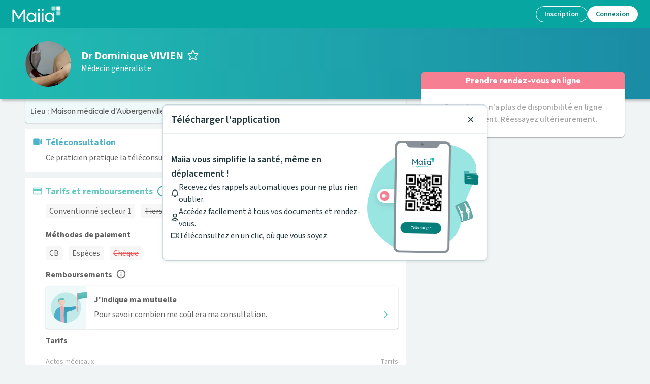

--- FILE ---
content_type: text/html; charset=utf-8
request_url: https://www.maiia.com/medecin-generaliste/78410-aubergenville/vivien-dominique?centerId=5e9039a89e2afc62f6ad0839
body_size: 43550
content:
<!DOCTYPE html><html lang="fr"><head><meta charSet="utf-8"/><meta name="viewport" content="width=device-width"/><meta property="og:type" content="website"/><meta property="og:image" content="https://www.maiia.com/static/images/og-image.jpg"/><meta property="og:image:alt" content="Maiia"/><meta property="og:image:width" content="1200"/><meta property="og:image:height" content="1200"/><meta property="og:locale" content="fr_FR"/><meta property="og:site_name" content="Maiia"/><link rel="manifest" href="/manifest.json"/><title>Médecin généraliste Dr Dominique VIVIEN à 78410, Aubergenville - Maiia</title><meta name="robots" content="index,follow"/><meta name="description" content="Prenez RDV en ligne avec Dr Dominique VIVIEN, Médecin généraliste au 3 bis  Avenue de la Division Leclerc pour vous ou vos proches à son cabinet ou en téléconsultation."/><meta property="og:title" content="Médecin généraliste Dr Dominique VIVIEN à 78410, Aubergenville - Maiia"/><meta property="og:description" content="Prenez RDV en ligne avec Dr Dominique VIVIEN, Médecin généraliste au 3 bis  Avenue de la Division Leclerc pour vous ou vos proches à son cabinet ou en téléconsultation."/><meta property="og:url" content="https://www.maiia.com/medecin-generaliste/78410-aubergenville/vivien-dominique"/><link rel="canonical" href="https://www.maiia.com/medecin-generaliste/78410-aubergenville/vivien-dominique"/><script type="application/ld+json">{"description":"LA PRISE DE RENDEZ-VOUS EST POSSIBLE UNIQUEMENT PAR LE SECRETARIAT : 01 30 90 33 33 \n\nEn raison de l'épidémie de Coronavirus COVID-19, le fonctionnement et les horaires habituels du cabinet sont bouleversés sur recommandations des autorités sanitaires. \nA compter du 16/03/20, il n'y a plus de constatation libre (sans RDV), les consultations se font uniquement sur rendez-vous via le secrétariat au 01 30 90 33 33 Le secrétariat est ouvert de 8 h à 12 h et 14 h à 17 h. \nLes patients présentant des signes d'infection respiratoire (fièvre, toux, nez qui coule …) doivent le signaler à la secrétaire pour avoir un RDV spécifique. Ils doivent également se signaler à leur arrivée au cabinet car ils seront vu dans un cabinet dédié. \n. \n","telephone":"01 30 90 33 33","priceRange":"Consultation de Médecine Générale: undefined - undefined","image":["/files/1727e0bb-e6da-4594-b670-c4c3ff079377-pneumologue-4-thumbnail.jpg"],"openingHoursSpecification":[],"paymentAccepted":["CASH","CB"],"name":"Dominique VIVIEN","address":{"@type":"PostalAddress","streetAddress":"3 bis Avenue de la Division Leclerc 78410 Aubergenville","addressLocality":"Aubergenville","postalCode":"78410","addressCountry":"France"},"@context":"https://schema.org","@type":"Physician","medicalSpecialty":"Médecin généraliste"}</script><script type="application/ld+json">{"@context":"https://schema.org","@type":"BreadcrumbList","itemListElement":[{"@type":"ListItem","position":0,"item":"/","name":"Maiia"},{"@type":"ListItem","position":1,"item":"/medecin-generaliste","name":"Médecin généraliste"},{"@type":"ListItem","position":2,"item":"/medecin-generaliste/11-ILE-DE-FRANCE","name":"Île-de-France"},{"@type":"ListItem","position":3,"item":"/medecin-generaliste/78-YVELINES","name":"Yvelines"},{"@type":"ListItem","position":4,"item":"/medecin-generaliste/78410-AUBERGENVILLE","name":"Aubergenville"},{"@type":"ListItem","position":5,"item":"/medecin-generaliste/78410-aubergenville/vivien-dominique","name":"Dr Dominique VIVIEN"}]}</script><meta name="next-head-count" content="19"/><link href="https://fonts.googleapis.com/css2?family=Outfit:wght@400;600;700;800;900&amp;family=Source+Sans+3:ital,wght@0,400;0,500;0,600;0,700;1,400;1,500;1,600&amp;display=swap" rel="stylesheet"/><meta http-equiv="X-UA-Compatible" content="IE=EmulateIE9"/><meta name="google-site-verification" content="8TjNJtl5RxQdRVuVH2A4mJ2V_aK6vQL-sosp8OaQn0k"/><meta name="app-version" content="1.280.0-05cf838a"/><link rel="shortcut icon" type="image/x-icon" href="/favicon.ico"/><link rel="apple-touch-icon" sizes="57x57" href="/apple-icon-57x57.png"/><link rel="apple-touch-icon" sizes="60x60" href="/apple-icon-60x60.png"/><link rel="apple-touch-icon" sizes="72x72" href="/apple-icon-72x72.png"/><link rel="apple-touch-icon" sizes="76x76" href="/apple-icon-76x76.png"/><link rel="apple-touch-icon" sizes="114x114" href="/apple-icon-114x114.png"/><link rel="apple-touch-icon" sizes="120x120" href="/apple-icon-120x120.png"/><link rel="apple-touch-icon" sizes="144x144" href="/apple-icon-144x144.png"/><link rel="apple-touch-icon" sizes="152x152" href="/apple-icon-152x152.png"/><link rel="apple-touch-icon" sizes="180x180" href="/apple-icon-180x180.png"/><link rel="icon" type="image/png" sizes="192x192" href="/android-icon-192x192.png"/><link rel="icon" type="image/png" sizes="32x32" href="/favicon-32x32.png"/><link rel="icon" type="image/png" sizes="96x96" href="/favicon-96x96.png"/><link rel="icon" type="image/png" sizes="16x16" href="/favicon-16x16.png"/><meta name="msapplication-TileColor" content="#ffffff"/><meta name="msapplication-TileImage" content="/ms-icon-144x144.png"/><meta name="theme-color" content="#ffffff"/><meta name="facebook-domain-verification" content="vrrxxi2f5xpstt3s2reqosz7jmsg7f"/><script type="text/javascript" src="/ruxitagentjs_ICA7NVfqrux_10327251022105625.js" data-dtconfig="rid=RID_1295586112|rpid=-1728719334|domain=maiia.com|reportUrl=/rb_932a0f64-2eb0-4b26-9470-7d459252f24d|app=60196c6158628fd6|cuc=ndnb0ert|owasp=1|mel=100000|featureHash=ICA7NVfqrux|dpvc=1|lastModification=1768718904235|tp=500,50,0|rdnt=1|uxrgce=1|srbbv=2|agentUri=/ruxitagentjs_ICA7NVfqrux_10327251022105625.js"></script><script src="/api/config" defer=""></script><script src="/static/i18nInit.js" defer=""></script><script data-cfasync="false" src="/tarteaucitron/tarteaucitron.js"></script><script data-cfasync="false" src="/tarteaucitronlauncher.js"></script><meta name="emotion-insertion-point" content=""/><style data-emotion="mui-global 0"></style><style data-emotion="mui 15zg5ny 257iub 190iylv 1gj8zag 10s3wn8 1e1e59a w8lp18 1h41e9s 1q1wxuo 8cgp0l 1e0m54z 1isemmb uwgmbw ikzlcq xxdqwu matcjc oyxg4w vb6e92 qi2txw 14532dd 1266iu 1lk2nsc 19c1jop 1frdjpe 1o0y1dn rlhwua 1wgl0ka l5c1s3 1p6ntod 1czuoh7 1wbz3t9 14gtpjv 1h3xm8o wtcnod 41dycg 1xnox0e dknqdg 1glc24t itiz80 y6bgnh jqn4u2 9dkljq 1995tjv 1m6lc3r e1u6aw 1v0w5hv 1vhm6kg 5qi88c doe2w 1a15t32 ixodaq 95g4uk 9u58do 9rei08 11sk72q 9jay18 17lill5 1v5tndh bht5pr w8nsct n4nkjm">.mui-15zg5ny[id^='medicaments-claude-bernard'] .header,.mui-15zg5ny[id^='medicaments-claude-bernard'] .footer-support,.mui-15zg5ny[id^='medicaments-claude-bernard'] .footer:not(.dynamic){background:#4eb3c9;}.mui-257iub{margin:0;font-size:46px;font-weight:700;margin-bottom:24px;font-family:'Outfit',sans-serif;line-height:1.167;margin-bottom:0px;}.mui-190iylv{display:-webkit-box;display:-webkit-flex;display:-ms-flexbox;display:flex;-webkit-flex-direction:row;-ms-flex-direction:row;flex-direction:row;-webkit-align-items:center;-webkit-box-align:center;-ms-flex-align:center;align-items:center;margin-bottom:8px;}.mui-190iylv>:not(style)+:not(style){margin:0;margin-left:16px;}.mui-1gj8zag{margin:0;font-size:16px;font-family:'Source Sans 3',sans-serif;font-weight:400;line-height:1.5;}.mui-1gj8zag strong{font-weight:600;}.mui-10s3wn8{display:-webkit-inline-box;display:-webkit-inline-flex;display:-ms-inline-flexbox;display:inline-flex;-webkit-align-items:center;-webkit-box-align:center;-ms-flex-align:center;align-items:center;-webkit-box-pack:center;-ms-flex-pack:center;-webkit-justify-content:center;justify-content:center;position:relative;box-sizing:border-box;-webkit-tap-highlight-color:transparent;background-color:transparent;outline:0;border:0;margin:0;border-radius:0;padding:0;cursor:pointer;-webkit-user-select:none;-moz-user-select:none;-ms-user-select:none;user-select:none;vertical-align:middle;-moz-appearance:none;-webkit-appearance:none;-webkit-text-decoration:none;text-decoration:none;color:inherit;text-transform:none;font-size:16px;line-height:1.35;font-weight:500;font-family:'Source Sans 3',sans-serif;min-width:64px;padding:6px 16px;border-radius:4px;-webkit-transition:background-color 250ms cubic-bezier(0.4, 0, 0.2, 1) 0ms,box-shadow 250ms cubic-bezier(0.4, 0, 0.2, 1) 0ms,border-color 250ms cubic-bezier(0.4, 0, 0.2, 1) 0ms,color 250ms cubic-bezier(0.4, 0, 0.2, 1) 0ms;transition:background-color 250ms cubic-bezier(0.4, 0, 0.2, 1) 0ms,box-shadow 250ms cubic-bezier(0.4, 0, 0.2, 1) 0ms,border-color 250ms cubic-bezier(0.4, 0, 0.2, 1) 0ms,color 250ms cubic-bezier(0.4, 0, 0.2, 1) 0ms;color:#ffffff;background-color:#f68092;box-shadow:0px 3px 1px -2px rgba(0,0,0,0.2),0px 2px 2px 0px rgba(0,0,0,0.14),0px 1px 5px 0px rgba(0,0,0,0.12);box-shadow:none;min-width:150px;border-width:2px;border-style:solid;border-radius:100px;box-shadow:none;padding:4px 22px;}.mui-10s3wn8::-moz-focus-inner{border-style:none;}.mui-10s3wn8.Mui-disabled{pointer-events:none;cursor:default;}@media print{.mui-10s3wn8{-webkit-print-color-adjust:exact;color-adjust:exact;}}.mui-10s3wn8:disabled{cursor:not-allowed;pointer-events:initial;}.mui-10s3wn8:hover{-webkit-text-decoration:none;text-decoration:none;background-color:#e35d78;box-shadow:0px 2px 4px -1px rgba(0,0,0,0.2),0px 4px 5px 0px rgba(0,0,0,0.14),0px 1px 10px 0px rgba(0,0,0,0.12);}@media (hover: none){.mui-10s3wn8:hover{background-color:#f68092;}}.mui-10s3wn8:active{box-shadow:0px 5px 5px -3px rgba(0,0,0,0.2),0px 8px 10px 1px rgba(0,0,0,0.14),0px 3px 14px 2px rgba(0,0,0,0.12);}.mui-10s3wn8.Mui-focusVisible{box-shadow:0px 3px 5px -1px rgba(0,0,0,0.2),0px 6px 10px 0px rgba(0,0,0,0.14),0px 1px 18px 0px rgba(0,0,0,0.12);}.mui-10s3wn8.Mui-disabled{color:rgba(0, 0, 0, 0.26);box-shadow:none;background-color:rgba(0, 0, 0, 0.12);}.mui-10s3wn8:hover{box-shadow:none;}.mui-10s3wn8.Mui-focusVisible{box-shadow:none;}.mui-10s3wn8:active{box-shadow:none;}.mui-10s3wn8.Mui-disabled{box-shadow:none;}.mui-10s3wn8:hover{border-width:2px;box-shadow:none;}.mui-10s3wn8.Mui-disabled{border-width:2px;}.mui-10s3wn8.Mui-disabled{border-color:transparent;}.mui-10s3wn8:not(.Mui-disabled){border-color:#f68092;}.mui-10s3wn8:not(.Mui-disabled):hover{border-color:#e35d78;}.mui-1e1e59a{width:100%;padding:16px;border-radius:8px;box-shadow:none;overflow:hidden;background-color:#fff;border-radius:0;box-shadow:none;}@media (max-width: 767px){.mui-1e1e59a{padding:16px;}}.mui-1e1e59a:not(:first-of-type){margin-top:12px;}.mui-1e1e59a .card-section-icon,.mui-1e1e59a .card-section-title{color:#4eb3c9;}.mui-w8lp18{display:-webkit-box;display:-webkit-flex;display:-ms-flexbox;display:flex;-webkit-flex-direction:row;-ms-flex-direction:row;flex-direction:row;}.mui-w8lp18:not(:first-of-type){margin-top:12px;}.mui-w8lp18 .card-section-title{display:-webkit-box;display:-webkit-flex;display:-ms-flexbox;display:flex;-webkit-align-items:center;-webkit-box-align:center;-ms-flex-align:center;align-items:center;}.mui-1h41e9s{margin-top:3px;color:#64c9c3;margin-right:8px;}.mui-1h41e9s svg{-webkit-transform:scale(1.3) translateY(-1px);-moz-transform:scale(1.3) translateY(-1px);-ms-transform:scale(1.3) translateY(-1px);transform:scale(1.3) translateY(-1px);}.mui-1q1wxuo{max-width:100%;word-break:break-word;-webkit-box-flex:1;-webkit-flex-grow:1;-ms-flex-positive:1;flex-grow:1;}.mui-1q1wxuo h1,.mui-1q1wxuo h2,.mui-1q1wxuo h3,.mui-1q1wxuo h4,.mui-1q1wxuo h5,.mui-1q1wxuo h6{font-family:'Source Sans 3',sans-serif;}.mui-8cgp0l{font-family:'century-gothic',sans-serif;color:#64c9c3;text-align:left;line-height:1.167;font-weight:700;word-break:break-word;font-size:18px;margin-bottom:8px;}.mui-1e0m54z{width:100%;padding:16px;border-radius:8px;box-shadow:none;overflow:hidden;background-color:#fff;border-radius:0;box-shadow:none;}@media (max-width: 767px){.mui-1e0m54z{padding:16px;}}.mui-1e0m54z:not(:first-of-type){margin-top:12px;}.mui-1isemmb{margin-left:8px;}.mui-uwgmbw{cursor:pointer;font-size:16px;color:#3fb0aa;height:1.4em;width:auto;-webkit-transform:translateY(-5%);-moz-transform:translateY(-5%);-ms-transform:translateY(-5%);transform:translateY(-5%);}.mui-ikzlcq{display:-webkit-box;display:-webkit-flex;display:-ms-flexbox;display:flex;-webkit-flex-direction:column;-ms-flex-direction:column;flex-direction:column;}.mui-ikzlcq>:not(style)+:not(style){margin:0;margin-top:16px;}.mui-xxdqwu{display:-webkit-box;display:-webkit-flex;display:-ms-flexbox;display:flex;-webkit-box-flex-wrap:wrap;-webkit-flex-wrap:wrap;-ms-flex-wrap:wrap;flex-wrap:wrap;-webkit-align-items:center;-webkit-box-align:center;-ms-flex-align:center;align-items:center;}.mui-matcjc{margin:0;font-size:16px;font-weight:700;margin-bottom:4px;font-family:'Outfit',sans-serif;line-height:1.6;}.mui-oyxg4w:not(:first-of-type){margin-top:12px;}.mui-vb6e92{display:-webkit-box;display:-webkit-flex;display:-ms-flexbox;display:flex;-webkit-flex-direction:row;-ms-flex-direction:row;flex-direction:row;-webkit-align-items:center;-webkit-box-align:center;-ms-flex-align:center;align-items:center;}.mui-vb6e92>:not(style)+:not(style){margin:0;margin-left:8px;}.mui-qi2txw{margin:0;font-size:16px;font-weight:700;margin-bottom:4px;font-family:'Outfit',sans-serif;line-height:1.6;margin:0px;}.mui-14532dd{cursor:pointer;font-size:16px;color:#606060;height:1.2em;width:auto;-webkit-transform:translateY(-10%);-moz-transform:translateY(-10%);-ms-transform:translateY(-10%);transform:translateY(-10%);}.mui-1266iu{max-width:100%;word-break:break-word;-webkit-box-flex:1;-webkit-flex-grow:1;-ms-flex-positive:1;flex-grow:1;}.mui-1lk2nsc{background-color:#fff;color:#606060;-webkit-transition:box-shadow 300ms cubic-bezier(0.4, 0, 0.2, 1) 0ms;transition:box-shadow 300ms cubic-bezier(0.4, 0, 0.2, 1) 0ms;border-radius:4px;box-shadow:0px 2px 1px -1px rgba(0,0,0,0.2),0px 1px 1px 0px rgba(0,0,0,0.14),0px 1px 3px 0px rgba(0,0,0,0.12);overflow:hidden;display:-webkit-box;display:-webkit-flex;display:-ms-flexbox;display:flex;-webkit-flex-direction:row;-ms-flex-direction:row;flex-direction:row;margin-top:8px;cursor:pointer;}.mui-19c1jop{background-color:#eff9f9;padding-left:2px;padding-right:4px;padding-top:8px;padding-bottom:8px;display:-webkit-box;display:-webkit-flex;display:-ms-flexbox;display:flex;-webkit-flex-direction:column;-ms-flex-direction:column;flex-direction:column;-webkit-box-pack:center;-ms-flex-pack:center;-webkit-justify-content:center;justify-content:center;}.mui-19c1jop>svg{position:relative;left:8px;}.mui-1frdjpe{-webkit-flex:1;-ms-flex:1;flex:1;display:-webkit-box;display:-webkit-flex;display:-ms-flexbox;display:flex;-webkit-flex-direction:column;-ms-flex-direction:column;flex-direction:column;padding:16px;}.mui-1o0y1dn{display:-webkit-box;display:-webkit-flex;display:-ms-flexbox;display:flex;-webkit-flex-direction:row;-ms-flex-direction:row;flex-direction:row;-webkit-box-pack:justify;-webkit-justify-content:space-between;justify-content:space-between;-webkit-align-items:center;-webkit-box-align:center;-ms-flex-align:center;align-items:center;width:100%;}.mui-rlhwua{margin:0;font-size:16px;font-family:'Source Sans 3',sans-serif;font-weight:400;line-height:1.5;padding-right:8px;}.mui-rlhwua strong{font-weight:600;}.mui-1wgl0ka{color:#64c9c3;}.mui-l5c1s3{display:-webkit-box;display:-webkit-flex;display:-ms-flexbox;display:flex;-webkit-flex-direction:column;-ms-flex-direction:column;flex-direction:column;}.mui-l5c1s3>:not(style)+:not(style){margin:0;margin-top:8px;}.mui-1p6ntod{width:100%;overflow-x:auto;}.mui-1czuoh7{display:table;width:100%;border-collapse:collapse;border-spacing:0;width:100%;}.mui-1czuoh7 caption{font-size:14px;font-family:'Source Sans 3',sans-serif;font-weight:400;line-height:1.43;padding:16px;color:rgba(0,0,0,0.6);text-align:left;caption-side:bottom;}.mui-1czuoh7 .MuiTableCell-root:first-of-type{padding-left:0px;}.mui-1czuoh7 .MuiTableCell-root:last-of-type{padding-right:0px;}.mui-1czuoh7>.MuiTableBody-root *{font-size:16px;}.mui-1czuoh7 th{word-break:keep-all;}.mui-1wbz3t9{display:table-header-group;}.mui-14gtpjv{color:inherit;display:table-row;vertical-align:middle;outline:0;}.mui-14gtpjv.MuiTableRow-hover:hover{background-color:rgba(0, 0, 0, 0.04);}.mui-14gtpjv.Mui-selected{background-color:rgba(100, 201, 195, 0.08);}.mui-14gtpjv.Mui-selected:hover{background-color:rgba(100, 201, 195, 0.12);}.mui-1h3xm8o{font-size:14px;font-family:'Source Sans 3',sans-serif;font-weight:500;line-height:1.5rem;display:table-cell;vertical-align:inherit;border-bottom:1px solid rgba(224, 224, 224, 1);text-align:left;padding:16px;color:#606060;padding-block:8px;}.mui-wtcnod{margin:0;font-size:14px;font-family:'Source Sans 3',sans-serif;font-weight:400;line-height:1.43;color:#a8a8a8;}.mui-41dycg{font-size:14px;font-family:'Source Sans 3',sans-serif;font-weight:500;line-height:1.5rem;display:table-cell;vertical-align:inherit;border-bottom:1px solid rgba(224, 224, 224, 1);text-align:right;padding:16px;color:#606060;-webkit-flex-direction:row-reverse;-ms-flex-direction:row-reverse;flex-direction:row-reverse;padding-block:8px;}.mui-1xnox0e{display:table-row-group;}.mui-dknqdg{color:inherit;display:table-row;vertical-align:middle;outline:0;}.mui-dknqdg.MuiTableRow-hover:hover{background-color:rgba(0, 0, 0, 0.04);}.mui-dknqdg.Mui-selected{background-color:rgba(100, 201, 195, 0.08);}.mui-dknqdg.Mui-selected:hover{background-color:rgba(100, 201, 195, 0.12);}.mui-dknqdg:last-child td,.mui-dknqdg:last-child th{border:0px solid;}.mui-1glc24t{font-size:14px;font-family:'Source Sans 3',sans-serif;font-weight:400;line-height:1.43;display:table-cell;vertical-align:inherit;border-bottom:1px solid rgba(224, 224, 224, 1);text-align:left;padding:16px;color:#606060;padding-block:8px;}.mui-itiz80{font-size:14px;font-family:'Source Sans 3',sans-serif;font-weight:400;line-height:1.43;display:table-cell;vertical-align:inherit;border-bottom:1px solid rgba(224, 224, 224, 1);text-align:right;padding:16px;color:#606060;-webkit-flex-direction:row-reverse;-ms-flex-direction:row-reverse;flex-direction:row-reverse;padding-block:8px;font-weight:700;}.mui-y6bgnh{display:-webkit-box;display:-webkit-flex;display:-ms-flexbox;display:flex;-webkit-flex-direction:column;-ms-flex-direction:column;flex-direction:column;}@media (min-width:320px){.mui-y6bgnh{-webkit-flex-direction:column;-ms-flex-direction:column;flex-direction:column;}.mui-y6bgnh>:not(style)+:not(style){margin:0;margin-top:16px;}}@media (min-width:1024px){.mui-y6bgnh{-webkit-flex-direction:row;-ms-flex-direction:row;flex-direction:row;}.mui-y6bgnh>:not(style)+:not(style){margin:0;margin-left:16px;}}.mui-jqn4u2{display:-webkit-box;display:-webkit-flex;display:-ms-flexbox;display:flex;-webkit-flex-direction:column;-ms-flex-direction:column;flex-direction:column;-webkit-box-flex:1;-webkit-flex-grow:1;-ms-flex-positive:1;flex-grow:1;}.mui-jqn4u2>:not(style)+:not(style){margin:0;margin-top:8px;}.mui-9dkljq{margin:0;font-size:16px;font-weight:700;margin-bottom:4px;font-family:'Outfit',sans-serif;line-height:1.6;font-weight:500;}.mui-1995tjv{color:#4eb3c9;font-weight:500;-webkit-text-decoration:underline;text-decoration:underline;}.mui-1m6lc3r{font-style:italic;-webkit-text-decoration:underline;text-decoration:underline;color:#4eb3c9;}.mui-e1u6aw #map{width:100%;height:200px;}@media (min-width:1024px){.mui-e1u6aw #map{width:280px;height:280px;margin-top:calc(
          -16px - 27px
        );margin-right:-16px;margin-bottom:-16px;margin-left:16px;}}.mui-1v0w5hv{scroll-margin-top:64px;}.mui-1vhm6kg{margin:0;font-size:28px;font-weight:700;margin-bottom:16px;font-family:'Outfit',sans-serif;line-height:1.167;}.mui-5qi88c{margin:0;font-size:16px;font-family:'Source Sans 3',sans-serif;font-weight:400;line-height:1.5;font-size:16px;}.mui-5qi88c strong{font-weight:600;}.mui-doe2w{color:#fff;padding:0px 16px 24px;}@media (min-width: 1024px){.mui-doe2w{padding-top:24px;padding-left:64px;padding-right:64px;}}.mui-doe2w h4,.mui-doe2w h2,.mui-doe2w h3{color:#fff;font-weight:600;}.mui-doe2w .with-disc li{list-style-type:disc;margin-left:12px;}.mui-doe2w.dynamic{padding-bottom:0;}@media (min-width:768px){.mui-doe2w.dynamic{padding:24px 16px;}}@media (min-width:1024px){.mui-doe2w.dynamic{padding:24px 64px;}}.mui-1a15t32{box-sizing:border-box;display:-webkit-box;display:-webkit-flex;display:-ms-flexbox;display:flex;-webkit-box-flex-wrap:wrap;-webkit-flex-wrap:wrap;-ms-flex-wrap:wrap;flex-wrap:wrap;width:100%;-webkit-flex-direction:row;-ms-flex-direction:row;flex-direction:row;}@media (min-width:768px){.mui-1a15t32{width:calc(100% + 16px);margin-left:-16px;}.mui-1a15t32>.MuiGrid-item{padding-left:16px;}}.mui-ixodaq{box-sizing:border-box;margin:0;-webkit-flex-direction:row;-ms-flex-direction:row;flex-direction:row;}@media (min-width:320px){.mui-ixodaq{-webkit-flex-basis:100%;-ms-flex-preferred-size:100%;flex-basis:100%;-webkit-box-flex:0;-webkit-flex-grow:0;-ms-flex-positive:0;flex-grow:0;max-width:100%;}}@media (min-width:768px){.mui-ixodaq{-webkit-flex-basis:50%;-ms-flex-preferred-size:50%;flex-basis:50%;-webkit-box-flex:0;-webkit-flex-grow:0;-ms-flex-positive:0;flex-grow:0;max-width:50%;}}@media (min-width:1024px){.mui-ixodaq{-webkit-flex-basis:50%;-ms-flex-preferred-size:50%;flex-basis:50%;-webkit-box-flex:0;-webkit-flex-grow:0;-ms-flex-positive:0;flex-grow:0;max-width:50%;}}@media (min-width:1280px){.mui-ixodaq{-webkit-flex-basis:50%;-ms-flex-preferred-size:50%;flex-basis:50%;-webkit-box-flex:0;-webkit-flex-grow:0;-ms-flex-positive:0;flex-grow:0;max-width:50%;}}@media (min-width:1920px){.mui-ixodaq{-webkit-flex-basis:50%;-ms-flex-preferred-size:50%;flex-basis:50%;-webkit-box-flex:0;-webkit-flex-grow:0;-ms-flex-positive:0;flex-grow:0;max-width:50%;}}.mui-95g4uk{display:-webkit-box;display:-webkit-flex;display:-ms-flexbox;display:flex;-webkit-flex-direction:row;-ms-flex-direction:row;flex-direction:row;-webkit-box-pack:justify;-webkit-justify-content:space-between;justify-content:space-between;-webkit-align-items:center;-webkit-box-align:center;-ms-flex-align:center;align-items:center;}.mui-9u58do{display:-webkit-box;display:-webkit-flex;display:-ms-flexbox;display:flex;-webkit-flex-direction:column;-ms-flex-direction:column;flex-direction:column;-webkit-box-pack:center;-ms-flex-pack:center;-webkit-justify-content:center;justify-content:center;}.mui-9u58do>:not(style)+:not(style){margin:0;margin-top:12px;}.mui-9rei08 svg{width:auto;height:32px;}.mui-11sk72q{margin:0;-webkit-flex-shrink:0;-ms-flex-negative:0;flex-shrink:0;border-width:0;border-style:solid;border-color:rgba(0, 0, 0, 0.12);border-bottom-width:thin;border-color:#fff;margin-top:24px;margin-bottom:24px;}.mui-9jay18{display:-webkit-box;display:-webkit-flex;display:-ms-flexbox;display:flex;-webkit-flex-direction:row;-ms-flex-direction:row;flex-direction:row;-webkit-box-pack:justify;-webkit-justify-content:space-between;justify-content:space-between;}.mui-17lill5{text-align:left;width:40%;}.mui-1v5tndh{margin:0;font-size:16px;font-family:'Source Sans 3',sans-serif;font-weight:400;line-height:1.5;font-weight:600;}.mui-1v5tndh strong{font-weight:600;}.mui-bht5pr{margin:0;font-size:14px;font-family:'Source Sans 3',sans-serif;font-weight:400;line-height:1.43;padding-top:12px;}.mui-w8nsct{display:-webkit-box;display:-webkit-flex;display:-ms-flexbox;display:flex;-webkit-flex-direction:row;-ms-flex-direction:row;flex-direction:row;-webkit-box-pack:center;-ms-flex-pack:center;-webkit-justify-content:center;justify-content:center;margin-top:16px;}.mui-w8nsct>:not(style)+:not(style){margin:0;margin-left:24px;}.mui-n4nkjm svg{width:auto;height:36px;}</style><link rel="preload" href="/_next/static/css/6646e2f1b2c7024f.css" as="style"/><link rel="stylesheet" href="/_next/static/css/6646e2f1b2c7024f.css" data-n-g=""/><noscript data-n-css=""></noscript><script defer="" nomodule="" src="/_next/static/chunks/polyfills-c67a75d1b6f99dc8.js"></script><script defer="" src="/_next/static/chunks/7209.13eea2fdacbc54ec.js"></script><script defer="" src="/_next/static/chunks/9538.1c2c8a47b1bb8921.js"></script><script defer="" src="/_next/static/chunks/8216.439969a50e8c1ef2.js"></script><script defer="" src="/_next/static/chunks/3566.451adaf00f174251.js"></script><script defer="" src="/_next/static/chunks/1346-84070b5aba702843.js"></script><script defer="" src="/_next/static/chunks/4330-90e6c2a6026bf954.js"></script><script defer="" src="/_next/static/chunks/9131-62f438fab9707288.js"></script><script defer="" src="/_next/static/chunks/898-7c298338a7f819f4.js"></script><script defer="" src="/_next/static/chunks/2146-8661bcb1e4f2f9db.js"></script><script defer="" src="/_next/static/chunks/891-28d9c7cd9f5b2a7d.js"></script><script defer="" src="/_next/static/chunks/8826-b214c33f1f57ed77.js"></script><script defer="" src="/_next/static/chunks/6234-92122ddcb6ea59fd.js"></script><script defer="" src="/_next/static/chunks/8493-2c669392d6fbcf1d.js"></script><script defer="" src="/_next/static/chunks/8403-6d34bf1813f5a2ab.js"></script><script defer="" src="/_next/static/chunks/2255-680117f0110b7a6e.js"></script><script defer="" src="/_next/static/chunks/9625-0d158f721d93b25c.js"></script><script defer="" src="/_next/static/chunks/2029-60a821ef8e6acff2.js"></script><script defer="" src="/_next/static/chunks/5199.a64be41ee9958e1a.js"></script><script defer="" src="/_next/static/chunks/5776-9cf4ad73f4a436e9.js"></script><script defer="" src="/_next/static/chunks/2724-64693ab3d0096bc2.js"></script><script defer="" src="/_next/static/chunks/786-d6e2c5eb2b57db10.js"></script><script defer="" src="/_next/static/chunks/7580-30c424604fa1022f.js"></script><script defer="" src="/_next/static/chunks/5355.34172991a0861c3d.js"></script><script defer="" src="/_next/static/chunks/3546.5cb3719574eab3c6.js"></script><script src="/_next/static/chunks/webpack-e34e63521411e472.js" defer=""></script><script src="/_next/static/chunks/framework-9c8eb74755a8d703.js" defer=""></script><script src="/_next/static/chunks/main-103fdb34e38e7a52.js" defer=""></script><script src="/_next/static/chunks/pages/_app-ece4c3e45294b5fc.js" defer=""></script><script src="/_next/static/chunks/pages/%5Bspeciality%5D/%5Blocality%5D/%5Bslug%5D-ff39eb9c45cadb52.js" defer=""></script><script src="/_next/static/fySCjLzINl9exksd40oMO/_buildManifest.js" defer=""></script><script src="/_next/static/fySCjLzINl9exksd40oMO/_ssgManifest.js" defer=""></script></head><body><div id="__next"><div class=" MuiBox-root mui-15zg5ny" id="hcd"><div class="prat"><div class="profile-header"><div class="profile-header__prat"><span aria-hidden="true" class="avatar avatar-size--big" style="background-image:url(/files/1727e0bb-e6da-4594-b670-c4c3ff079377-pneumologue-4-thumbnail.jpg);display:block" title="Dr Dominique VIVIEN" aria-label="Dr Dominique VIVIEN" data-testid="practitioner-profile-picture"><div class="avatar-infos">2 photos</div><div class="wrapper-dots"><span></span><span></span></div></span><div class="name-n-spe"><h1 class="MuiTypography-root MuiTypography-h1 name mui-257iub" data-testid="practitioner-name"><span>Dr Dominique VIVIEN</span><svg xmlns="http://www.w3.org/2000/svg" width="1em" height="1em" viewBox="0 0 24 24" fill="currentColor" stroke="none" role="img" class="favorite icon_switcher" data-testid="star-icon"><path d="M22.3,7.9L16,7l-2.8-5.7c-0.5-1-2-1-2.5,0L8,7L1.7,7.9c-1.1,0.2-1.6,1.6-0.8,2.3l4.5,4.4l-1.1,6.3c-0.2,1.1,1,2,2,1.4l5.6-3l5.6,3c1,0.5,2.2-0.3,2-1.4l-1.1-6.3l4.5-4.4C23.9,9.4,23.4,8,22.3,7.9z M16.2,13.9l1.1,6L11.9,17l-5.4,2.9l1.1-6L3.2,9.7l6.1-0.9L12,3.3l2.7,5.5l5.9,0.8L16.2,13.9z"></path></svg></h1><div class="MuiStack-root mui-190iylv"><h2 class="MuiTypography-root MuiTypography-body1 mui-1gj8zag" data-testid="speciality-section">Médecin généraliste</h2></div></div><div class="profile-button killondesk"><button class="MuiButtonBase-root MuiButton-root MuiButton-contained MuiButton-containedSecondary MuiButton-sizeMedium MuiButton-containedSizeMedium MuiButton-disableElevation Mui-disabled MuiButton-root MuiButton-contained MuiButton-containedSecondary MuiButton-sizeMedium MuiButton-containedSizeMedium MuiButton-disableElevation mui-10s3wn8" tabindex="-1" type="button" disabled="">RDV en ligne indisponible</button></div></div></div><div class="profile-content"><div class="profile-content__info"><div data-testid="teleconsultation-section" class="mui-1e1e59a"><div class="mui-w8lp18"><div class="card-section-icon mui-1h41e9s"><svg xmlns="http://www.w3.org/2000/svg" width="1em" height="1em" viewBox="0 0 24 24" fill="currentColor" stroke="none" role="img"><path d="M18 15.14V8.26L20.82 6.14C20.92 6.06 21.06 6.02 21.18 6C21.32 6 21.44 6 21.56 6.08C21.68 6.14 21.78 6.24 21.84 6.34C21.9 6.46 21.94 6.58 21.94 6.72V16.66C21.94 16.8 21.9 16.92 21.84 17.04C21.78 17.16 21.68 17.24 21.56 17.3C21.44 17.36 21.3 17.38 21.18 17.38C21.04 17.38 20.92 17.32 20.82 17.24L18 15.14Z"></path><path d="M13.72 4.7998H4.7C3.2 4.7998 2 5.9998 2 7.49981V16.5198C2 18.0198 3.2 19.2198 4.7 19.2198H13.72C15.22 19.2198 16.42 18.0198 16.42 16.5198V7.49981C16.42 5.9998 15.22 4.7998 13.72 4.7998Z"></path></svg></div><div class="mui-1q1wxuo"><h2 as="h2" class="card-section-title mui-8cgp0l">Téléconsultation</h2><p>Ce praticien pratique la téléconsultation. <a title="En savoir plus" class="link-info" target="_blank" href="/teleconsultation">En savoir plus sur la téléconsultation</a></p></div></div></div><div data-testid="rates-and-refund-section" class="mui-1e0m54z"><div class="mui-w8lp18"><div class="card-section-icon mui-1h41e9s"><svg xmlns="http://www.w3.org/2000/svg" width="1em" height="1em" viewBox="0 0 24 24" fill="currentColor" stroke="none"><path d="M20.4404 4H3.6432C2.73031 4 2 4.8216 2 5.73449V17.9672C2 18.8801 2.73031 19.6104 3.6432 19.6104H20.3491C21.262 19.6104 21.9923 18.8801 21.9923 17.9672V5.73449C22.0836 4.8216 21.3533 4 20.4404 4ZM3.91707 5.73449H20.2578C20.3491 5.73449 20.4404 5.82578 20.4404 5.91707V7.37769H3.6432V5.91707C3.6432 5.82578 3.73449 5.73449 3.91707 5.73449ZM20.1665 17.9672H3.91707C3.82578 17.9672 3.73449 17.8759 3.73449 17.7846V11.8508H20.4404V17.7846C20.4404 17.8759 20.3491 17.9672 20.1665 17.9672Z"></path></svg></div><div class="mui-1q1wxuo"><h2 as="h2" class="card-section-title mui-8cgp0l">Tarifs et remboursements<span class="MuiBox-root mui-1isemmb"><svg xmlns="http://www.w3.org/2000/svg" width="1em" height="1em" viewBox="0 0 24 24" fill="currentColor" stroke="none" data-cy="payback-indications-icon" aria-label="Plus d&#x27;informations sur les tarifs" class="mui-uwgmbw"><path d="M10.9 6.5H13.1V8.7H10.9V6.5ZM12 17.5C12.605 17.5 13.1 17.005 13.1 16.4V12C13.1 11.395 12.605 10.9 12 10.9C11.395 10.9 10.9 11.395 10.9 12V16.4C10.9 17.005 11.395 17.5 12 17.5ZM12 1C5.928 1 1 5.928 1 12C1 18.072 5.928 23 12 23C18.072 23 23 18.072 23 12C23 5.928 18.072 1 12 1ZM12 20.8C7.149 20.8 3.2 16.851 3.2 12C3.2 7.149 7.149 3.2 12 3.2C16.851 3.2 20.8 7.149 20.8 12C20.8 16.851 16.851 20.8 12 20.8Z"></path></svg></span></h2><div class="MuiStack-root mui-ikzlcq"><div class="MuiBox-root mui-xxdqwu"><span class="tag">Conventionné secteur 1</span><span class="tag secondary tag--ko" aria-hidden="true">Tiers payant</span><span class="tag secondary" aria-hidden="false">Carte vitale</span></div><div class="MuiBox-root mui-0"><h3 class="MuiTypography-root MuiTypography-h6 mui-matcjc">Méthodes de paiement</h3><div class="MuiBox-root mui-xxdqwu"><span class="tag primary" aria-hidden="false">CB</span><span class="tag primary" aria-hidden="false">Espèces</span><span class="tag primary tag--ko" aria-hidden="true">Chèque</span></div></div><div class="mui-oyxg4w"><div class="MuiStack-root mui-vb6e92"><h3 class="MuiTypography-root MuiTypography-h6 mui-qi2txw">Remboursements</h3><span class="MuiBox-root mui-1isemmb"><svg xmlns="http://www.w3.org/2000/svg" width="1em" height="1em" viewBox="0 0 24 24" fill="currentColor" stroke="none" data-testid="refunds-help-icon" aria-label="Plus d&#x27;informations sur les remboursements" class="mui-14532dd"><path d="M10.9 6.5H13.1V8.7H10.9V6.5ZM12 17.5C12.605 17.5 13.1 17.005 13.1 16.4V12C13.1 11.395 12.605 10.9 12 10.9C11.395 10.9 10.9 11.395 10.9 12V16.4C10.9 17.005 11.395 17.5 12 17.5ZM12 1C5.928 1 1 5.928 1 12C1 18.072 5.928 23 12 23C18.072 23 23 18.072 23 12C23 5.928 18.072 1 12 1ZM12 20.8C7.149 20.8 3.2 16.851 3.2 12C3.2 7.149 7.149 3.2 12 3.2C16.851 3.2 20.8 7.149 20.8 12C20.8 16.851 16.851 20.8 12 20.8Z"></path></svg></span></div><div class="mui-1266iu"><div class="MuiPaper-root MuiPaper-elevation MuiPaper-rounded MuiPaper-elevation1 MuiCard-root mui-1lk2nsc" aria-label="J&#x27;indique ma mutuelle" title="J&#x27;indique ma mutuelle"><div class="MuiBox-root mui-19c1jop"><svg xmlns="http://www.w3.org/2000/svg" width="73" height="60" viewBox="0 0 73 60" fill="none" stroke="none"><g clip-path="url(#clip0_1357_5001)"><path d="M29.8268 0.346344C13.3536 0.346344 -2.4176e-05 13.7003 -2.4176e-05 30.1732C-0.0104925 36.8197 2.20914 43.2776 6.30361 48.5132C6.45275 46.3228 6.71347 44.2546 7.15245 42.7955C8.63853 37.858 9.62878 35.6722 12.1658 33.0095C14.2105 30.8623 18.1224 29.2615 18.267 29.1668C18.2866 29.1534 18.3158 29.217 18.3519 29.3422C18.6944 29.1647 18.993 28.9685 19.1758 28.6295C19.5113 28.0067 19.751 26.7733 20.0383 26.7733C20.3257 26.7733 24.3109 26.7252 24.4278 26.7733C24.5447 26.8213 24.5924 28.1155 24.832 28.5467C24.9626 28.7815 25.4482 29.0306 25.8848 29.2706C25.8995 29.2651 25.9155 29.2634 25.9311 29.2657C26.2795 29.3068 32.406 30.1781 35.8511 29.9423C40.8691 29.6012 42.7064 27.9972 48.7854 28.2443C48.7854 28.2443 49.4711 29.8258 48.837 32.7137C48.7191 33.2517 43.5664 36.1943 39.5697 37.1116C35.6683 38.0068 33.405 38.6524 32.148 39.9108C31.3606 40.6992 31.8757 45.7252 31.7971 49.9231C31.7347 53.1865 31.2781 58.8711 31.188 59.9691C47.0288 59.2575 59.6533 46.1902 59.6533 30.1735C59.6536 13.7003 46.3 0.346344 29.8268 0.346344Z" fill="#C1E9E7"></path><path d="M52.1686 2.90514C53.1297 2.60827 56.7198 1.04535 61.325 0.45302C66.6483 -0.232646 72.0866 0.0638682 72.2771 0.0638682C72.6322 0.0638682 71.3037 3.81573 71.1542 5.44252C70.7861 9.43546 71.7574 12.2027 71.1223 12.1392C70.1029 12.0371 66.5254 11.6097 61.7953 12.3911C57.3798 13.1207 52.5816 15.4693 52.1693 14.412C51.8657 13.6358 52.1686 2.90514 52.1686 2.90514Z" fill="url(#paint0_linear_1357_5001)"></path><path d="M52.7594 27.6021C52.8545 15.2854 52.9412 5.31409 52.8794 3.67467C52.7489 0.213706 51.579 0.820419 51.6295 3.67467C51.7485 10.4226 51.7681 18.26 51.7274 27.7905" fill="url(#paint1_linear_1357_5001)"></path><path d="M20.1928 25.4546C20.1928 26.2694 20.2535 27.8863 19.918 28.7969C19.5825 29.7075 24.5678 29.3724 24.424 28.9408C24.2801 28.5092 23.8976 25.8251 23.9446 25.4893C23.9916 25.1535 20.1928 25.4546 20.1928 25.4546Z" fill="url(#paint2_linear_1357_5001)"></path><path d="M16.7441 17.8877C16.7048 18.3312 16.6985 19.2934 16.6985 19.2934C15.5366 19.3506 15.4229 20.0082 15.4152 20.6398C15.4008 21.8003 15.8422 22.8652 17.1623 23.2014C17.3434 23.2474 17.9421 25.8174 21.9024 25.6616C24.4036 25.5612 25.8879 25.2258 26.7897 22.4414C26.8754 22.1764 28.8601 22.062 28.2825 19.645C28.0277 18.579 27.1112 19.2337 27.1182 19.1011C27.1385 18.7249 27.094 18.5046 27.0512 18.1312C26.8596 16.4535 26.4662 15.7451 25.8528 14.9194C25.1338 13.9509 23.3614 13.6252 21.6346 13.6252C19.572 13.6252 17.0515 14.4014 16.7441 17.8877Z" fill="url(#paint3_linear_1357_5001)"></path><path d="M27.1172 19.1011C26.6673 17.5796 26.6396 17.0286 26.4269 16.3907C26.235 15.8152 25.5988 15.4317 25.4072 15.3359C25.2156 15.2401 25.0847 15.244 24.5924 15.205C24.3468 15.1857 23.5457 15.3454 23.0674 15.2882C22.2673 15.192 21.7052 14.8215 20.6265 14.9176C19.9514 14.9776 19.6068 15.3359 19.1755 15.4791C18.7442 15.6222 18.0249 15.7798 17.5936 16.2591C17.0543 16.8581 17.0195 19.2864 16.6985 19.2927C16.0609 19.305 15.7103 19.6436 15.7103 19.6436C15.5531 19.5148 14.8134 18.4017 14.8611 17.9705C14.9089 17.5392 15.1489 17.0581 15.0531 16.676C14.9573 16.2939 14.8074 16.1967 14.858 15.9089C14.9085 15.6212 14.8611 14.3751 15.244 14.0396C15.6268 13.7042 16.1893 13.7168 16.3813 13.4782C16.5732 13.2396 16.5995 12.929 17.1136 12.7462C17.3438 12.6645 17.9284 12.6985 18.1203 12.5546C18.3123 12.4108 18.6604 12.1013 19.092 12.0532C19.5236 12.0051 20.1594 11.9795 20.6388 11.9314C21.1181 11.8833 21.8592 11.7398 22.866 11.8356C23.8727 11.9314 25.071 11.8963 25.5504 12.2321C26.0297 12.568 26.0416 13.3694 26.2824 13.6572C26.5231 13.9449 26.6178 14.4242 26.8575 15.1432C27.0972 15.8622 27.3656 17.2522 27.241 18.0207C27.1165 18.7891 27.1172 19.1011 27.1172 19.1011Z" fill="url(#paint4_linear_1357_5001)"></path><path d="M47.6507 29.0306C48.7967 28.9373 49.8357 28.7176 50.1519 28.5158C50.4681 28.3141 50.9463 27.514 51.445 27.3115C52.0598 27.0617 52.7591 26.9863 52.9539 26.9859C53.4451 26.9859 52.9791 27.6344 53.0984 27.6221C53.2177 27.6098 53.4293 27.5312 53.9308 27.7196C54.4322 27.9081 54.1883 29.3156 54.2606 29.6987C54.3947 30.4072 54.4733 31.4592 53.9206 31.7982C53.3679 32.1372 53.0553 32.0708 52.1363 32.1386C51.3001 32.2 50.7733 31.8442 50.494 31.7045C50.2147 31.5648 48.449 32.1824 47.8973 32.2154C47.3457 32.2484 47.4496 29.0471 47.6507 29.0306Z" fill="url(#paint5_linear_1357_5001)"></path><path d="M24.8321 28.5464C24.5924 28.1151 24.5447 26.8206 24.4278 26.7729C24.311 26.7252 20.3261 26.7729 20.0384 26.7729C19.7506 26.7729 19.512 28.0063 19.1759 28.6292C18.993 28.9682 18.6944 29.1643 18.3519 29.3419C18.5786 30.1328 19.0755 33.4064 19.1997 35.9287C19.3436 38.8528 19.3913 42.4481 19.2955 44.6532C19.2183 46.426 19.5443 54.9519 19.6748 58.2269C21.7534 58.9798 23.9096 59.4977 26.1034 59.7709C25.9237 57.8967 25.1763 49.5624 25.4184 42.8924C25.4848 41.0698 25.7192 37.0793 26.0894 33.4141C26.3511 30.8266 25.6434 29.3714 25.8865 29.2703C25.4483 29.0303 24.9626 28.7808 24.8321 28.5464Z" fill="url(#paint6_linear_1357_5001)"></path><path d="M24.8321 28.5464C24.5924 28.1151 24.5447 26.8206 24.4278 26.7729C24.311 26.7252 20.3261 26.7729 20.0384 26.7729C19.7506 26.7729 19.512 28.0063 19.1759 28.6292C18.993 28.9682 18.6944 29.1643 18.3519 29.3419C18.5786 30.1328 19.0755 33.4064 19.1997 35.9287C19.3436 38.8528 19.3913 42.4481 19.2955 44.6532C19.2183 46.426 19.5443 54.9519 19.6748 58.2269C21.7534 58.9798 23.9096 59.4977 26.1034 59.7709C25.9237 57.8967 25.1763 49.5624 25.4184 42.8924C25.4848 41.0698 25.7192 37.0793 26.0894 33.4141C26.3511 30.8266 25.6434 29.3714 25.8865 29.2703C25.4483 29.0303 24.9626 28.7808 24.8321 28.5464Z" fill="url(#paint7_linear_1357_5001)"></path><path d="M32.1498 39.9104C33.4067 38.6521 35.6701 38.0064 39.5714 37.1112C43.5682 36.194 48.7209 33.2513 48.8388 32.7134C49.4729 29.8254 48.7872 28.2439 48.7872 28.2439C42.7081 27.9983 40.8719 29.6008 35.8529 29.9419C32.4077 30.1763 26.2813 29.3064 25.9328 29.2654C25.5665 29.2226 26.3648 30.6918 26.0893 33.4141C25.7191 37.0793 25.4847 41.0698 25.4184 42.8924C25.1763 49.5596 25.9237 57.8953 26.1034 59.7709C27.3386 59.9246 28.5821 60.0016 29.8268 60.0014C30.283 60.0014 30.7368 59.991 31.1883 59.9702C31.2785 58.8725 31.735 53.1879 31.7975 49.9241C31.8778 45.7249 31.3624 40.6989 32.1498 39.9104Z" fill="url(#paint8_linear_1357_5001)"></path><path d="M32.1498 39.9104C33.4067 38.6521 35.6701 38.0064 39.5714 37.1112C43.5682 36.194 48.7209 33.2513 48.8388 32.7134C49.4729 29.8254 48.7872 28.2439 48.7872 28.2439C42.7081 27.9983 40.8719 29.6008 35.8529 29.9419C32.4077 30.1763 26.2813 29.3064 25.9328 29.2654C25.5665 29.2226 26.3648 30.6918 26.0893 33.4141C25.7191 37.0793 25.4847 41.0698 25.4184 42.8924C25.1763 49.5596 25.9237 57.8953 26.1034 59.7709C27.3386 59.9246 28.5821 60.0016 29.8268 60.0014C30.283 60.0014 30.7368 59.991 31.1883 59.9702C31.2785 58.8725 31.735 53.1879 31.7975 49.9241C31.8778 45.7249 31.3624 40.6989 32.1498 39.9104Z" fill="url(#paint9_linear_1357_5001)"></path><path d="M19.2955 44.6532C19.3913 42.4482 19.3436 38.8528 19.1997 35.9287C19.0558 33.0046 18.4105 29.0699 18.267 29.1668C18.1235 29.2636 14.2106 30.8634 12.1658 33.0106C9.62881 35.675 8.63856 37.859 7.15249 42.7966C6.71351 44.2557 6.45278 46.3239 6.30365 48.5142C9.75921 52.9445 14.3934 56.3111 19.6748 58.2279C19.5443 54.9519 19.2183 46.426 19.2955 44.6532Z" fill="url(#paint10_linear_1357_5001)"></path><path d="M19.2955 44.6532C19.3913 42.4482 19.3436 38.8528 19.1997 35.9287C19.0558 33.0046 18.4105 29.0699 18.267 29.1668C18.1235 29.2636 14.2106 30.8634 12.1658 33.0106C9.62881 35.675 8.63856 37.859 7.15249 42.7966C6.71351 44.2557 6.45278 46.3239 6.30365 48.5142C9.75921 52.9445 14.3934 56.3111 19.6748 58.2279C19.5443 54.9519 19.2183 46.426 19.2955 44.6532Z" fill="url(#paint11_linear_1357_5001)"></path><path d="M52.3671 28.6611C52.3556 30.1441 51.9983 31.4333 52.3619 31.9035C52.5651 32.1656 52.7335 32.0189 52.7331 32.1042C52.7216 35.9392 52.5482 37.7538 52.603 38.4966C52.7265 40.1697 51.2446 41.0379 51.3667 37.8446C51.5285 33.5955 51.5285 35.448 51.7274 28.851L52.3671 28.6611Z" fill="url(#paint12_linear_1357_5001)"></path></g><defs><linearGradient id="paint0_linear_1357_5001" x1="62.1855" y1="3.67434e-06" x2="62.1855" y2="14.6811" gradientUnits="userSpaceOnUse"><stop offset="0.01" stop-color="#69C1BD"></stop><stop offset="0.31" stop-color="#61BFBA"></stop><stop offset="0.77" stop-color="#4BB9B0"></stop><stop offset="1" stop-color="#3DB5AA"></stop></linearGradient><linearGradient id="paint1_linear_1357_5001" x1="52.0053" y1="17.9901" x2="53.1345" y2="2.40686" gradientUnits="userSpaceOnUse"><stop stop-color="#F2A7B6"></stop><stop offset="0.05" stop-color="#F2A3B2"></stop><stop offset="0.36" stop-color="#EF909F"></stop><stop offset="0.68" stop-color="#ED8494"></stop><stop offset="1" stop-color="#ED8090"></stop></linearGradient><linearGradient id="paint2_linear_1357_5001" x1="22.1652" y1="25.3307" x2="22.1652" y2="29.3749" gradientUnits="userSpaceOnUse"><stop stop-color="#E7B2A2"></stop><stop offset="0.24" stop-color="#F0BFAE"></stop><stop offset="0.56" stop-color="#F7C8B7"></stop><stop offset="1" stop-color="#F9CBBA"></stop></linearGradient><linearGradient id="paint3_linear_1357_5001" x1="17.5013" y1="24.026" x2="26.2437" y2="15.2836" gradientUnits="userSpaceOnUse"><stop stop-color="#E7B2A2"></stop><stop offset="0.04" stop-color="#EAB6A6"></stop><stop offset="0.2" stop-color="#F3C2B1"></stop><stop offset="0.43" stop-color="#F8C9B8"></stop><stop offset="1" stop-color="#F9CBBA"></stop></linearGradient><linearGradient id="paint4_linear_1357_5001" x1="7255.86" y1="3854.53" x2="8963.34" y2="6560.45" gradientUnits="userSpaceOnUse"><stop offset="0.01" stop-color="#69C1BD"></stop><stop offset="0.31" stop-color="#61BFBA"></stop><stop offset="0.77" stop-color="#4BB9B0"></stop><stop offset="1" stop-color="#3DB5AA"></stop></linearGradient><linearGradient id="paint5_linear_1357_5001" x1="50.9929" y1="32.1874" x2="50.7689" y2="27.0789" gradientUnits="userSpaceOnUse"><stop stop-color="#E7B2A2"></stop><stop offset="0.13" stop-color="#EBB7A7"></stop><stop offset="0.6" stop-color="#F5C6B5"></stop><stop offset="1" stop-color="#F9CBBA"></stop></linearGradient><linearGradient id="paint6_linear_1357_5001" x1="5730.29" y1="4969.06" x2="5730.29" y2="61072.2" gradientUnits="userSpaceOnUse"><stop stop-color="#D4E8E7"></stop><stop offset="0.52" stop-color="#D1E4E5"></stop><stop offset="1" stop-color="#CAD9E0"></stop></linearGradient><linearGradient id="paint7_linear_1357_5001" x1="5730.29" y1="29815.6" x2="5730.29" y2="61229.7" gradientUnits="userSpaceOnUse"><stop stop-color="#F2A7B6"></stop><stop offset="0.05" stop-color="#F2A3B2"></stop><stop offset="0.36" stop-color="#EF909F"></stop><stop offset="0.68" stop-color="#ED8494"></stop><stop offset="1" stop-color="#ED8090"></stop></linearGradient><linearGradient id="paint8_linear_1357_5001" x1="27555.6" y1="4785.5" x2="27555.6" y2="58816.6" gradientUnits="userSpaceOnUse"><stop stop-color="#D4E8E7"></stop><stop offset="0.52" stop-color="#D1E4E5"></stop><stop offset="1" stop-color="#CAD9E0"></stop></linearGradient><linearGradient id="paint9_linear_1357_5001" x1="42.8699" y1="53.4023" x2="28.1744" y2="27.9488" gradientUnits="userSpaceOnUse"><stop stop-color="#4FB1C9"></stop><stop offset="0.57" stop-color="#3DA4BF"></stop><stop offset="1" stop-color="#2C99B5"></stop></linearGradient><linearGradient id="paint10_linear_1357_5001" x1="6273.52" y1="4379.3" x2="6273.52" y2="53760.4" gradientUnits="userSpaceOnUse"><stop stop-color="#D4E8E7"></stop><stop offset="0.52" stop-color="#D1E4E5"></stop><stop offset="1" stop-color="#CAD9E0"></stop></linearGradient><linearGradient id="paint11_linear_1357_5001" x1="3656.64" y1="40282.5" x2="8841.05" y2="40282.5" gradientUnits="userSpaceOnUse"><stop stop-color="#4FB1C9"></stop><stop offset="0.57" stop-color="#3DA4BF"></stop><stop offset="1" stop-color="#2C99B5"></stop></linearGradient><linearGradient id="paint12_linear_1357_5001" x1="2255.46" y1="9504.72" x2="3156" y2="7998.45" gradientUnits="userSpaceOnUse"><stop stop-color="#F2A7B6"></stop><stop offset="0.05" stop-color="#F2A3B2"></stop><stop offset="0.36" stop-color="#EF909F"></stop><stop offset="0.68" stop-color="#ED8494"></stop><stop offset="1" stop-color="#ED8090"></stop></linearGradient><clipPath id="clip0_1357_5001"><rect width="72.3371" height="60" fill="white"></rect></clipPath></defs></svg></div><div class="MuiBox-root mui-1frdjpe"><h3 class="MuiTypography-root MuiTypography-h6 mui-matcjc">J&#x27;indique ma mutuelle</h3><div class="MuiBox-root mui-1o0y1dn"><p class="MuiTypography-root MuiTypography-body1 mui-rlhwua">Pour savoir combien me coûtera ma consultation.</p><div class="MuiBox-root mui-1wgl0ka"><svg xmlns="http://www.w3.org/2000/svg" width="1em" height="1em" viewBox="0 0 24 24" fill="currentColor" stroke="none"><path d="M6.7,21.5c0.6,0.6,1.6,0.6,2.3,0l8.4-8.4c0.6-0.6,0.6-1.6,0-2.3L8.9,2.5c-0.6-0.6-1.6-0.6-2.3,0S6,4.1,6.7,4.7l7.2,7.3l-7.2,7.2C6,19.9,6,20.9,6.7,21.5z"></path></svg></div></div></div></div></div></div><div class="mui-oyxg4w" id="tarifs" data-testid="rates-section"><div class="MuiStack-root mui-vb6e92"><h3 class="MuiTypography-root MuiTypography-h6 mui-qi2txw">Tarifs</h3></div><div class="mui-1266iu"><div class="MuiStack-root mui-l5c1s3"><div class="MuiTableContainer-root MuiBox-root mui-1p6ntod"><table class="MuiTable-root mui-1czuoh7" aria-label="Tarifs"><thead class="MuiTableHead-root mui-1wbz3t9"><tr class="MuiTableRow-root MuiTableRow-head mui-14gtpjv"><th class="MuiTableCell-root MuiTableCell-head MuiTableCell-sizeMedium mui-1h3xm8o" scope="col"><span class="MuiTypography-root MuiTypography-body2 mui-wtcnod">Actes médicaux</span></th><th class="MuiTableCell-root MuiTableCell-head MuiTableCell-alignRight MuiTableCell-sizeMedium mui-41dycg" scope="col"><span class="MuiTypography-root MuiTypography-body2 mui-wtcnod">Tarifs</span></th></tr></thead><tbody class="MuiTableBody-root mui-1xnox0e"><tr class="MuiTableRow-root mui-dknqdg"><th class="MuiTableCell-root MuiTableCell-body MuiTableCell-sizeMedium mui-1glc24t" scope="row">Consultation de Médecine Générale</th><td class="MuiTableCell-root MuiTableCell-body MuiTableCell-alignRight MuiTableCell-sizeMedium mui-itiz80">30 €</td></tr></tbody></table></div></div></div></div></div></div></div></div><div id="access" class="mui-1e0m54z"><div class="mui-w8lp18"><div class="card-section-icon mui-1h41e9s"><svg xmlns="http://www.w3.org/2000/svg" width="1em" height="1em" viewBox="0 0 24 24" fill="currentColor" stroke="none"><path d="M11.4 22.6C5.2 13.5 4 12.6 4 9.2C4 4.7 7.7 1 12.2 1C16.8 1 20.4 4.7 20.4 9.2C20.4 12.5 19.2 13.5 13 22.5C12.7 23.1 11.8 23.1 11.4 22.6Z"></path><path d="M12.2 12C13.6912 12 14.9 10.7912 14.9 9.30001C14.9 7.80884 13.6912 6.60001 12.2 6.60001C10.7088 6.60001 9.5 7.80884 9.5 9.30001C9.5 10.7912 10.7088 12 12.2 12Z" fill="white"></path></svg></div><div class="mui-1q1wxuo"><h2 as="h2" class="card-section-title mui-8cgp0l">Accès</h2><div class="MuiStack-root mui-y6bgnh"><div class="MuiStack-root mui-jqn4u2"><div data-testid="access-link-center-prat"><h3 class="MuiTypography-root MuiTypography-h6 mui-9dkljq" data-cy="link-center-prat"><a href="/cabinet-medical/78410-aubergenville/maison-medicale-d-aubergenville" class="mui-1995tjv">Maison médicale d&#x27;Aubergenville</a></h3><p>3 bis  Avenue de la Division Leclerc 78410 Aubergenville</p></div><div class="MuiStack-root access__content--infos text-pre mui-l5c1s3" data-cy="access-content-infos"></div><a target="_blank" href="https://www.google.com/maps/dir/?api=1&amp;destination=48.958305,1.856377" class="mui-1m6lc3r">Voir l’itinéraire avec Maps</a></div><div class="mui-e1u6aw"></div></div></div></div></div><div id="infos-sup" class="mui-1e0m54z"><div class="mui-w8lp18" data-testid="information-section"><div class="card-section-icon mui-1h41e9s"><svg xmlns="http://www.w3.org/2000/svg" width="1em" height="1em" viewBox="0 0 24 24" fill="currentColor" stroke="none"><path d="M12,1C5.9,1,1,5.9,1,12s4.9,11,11,11s11-4.9,11-11S18.1,1,12,1z M12,17.5c-0.6,0-1.1-0.5-1.1-1.1V12c0-0.6,0.5-1.1,1.1-1.1s1.1,0.5,1.1,1.1v4.4C13.1,17,12.6,17.5,12,17.5z M13.1,8.7h-2.2V6.5h2.2V8.7z"></path></svg></div><div class="mui-1q1wxuo"><h2 as="h2" class="card-section-title mui-8cgp0l">Informations</h2><div class="MuiStack-root mui-l5c1s3"><div class="message text-pre">LA PRISE DE RENDEZ-VOUS EST POSSIBLE UNIQUEMENT PAR LE SECRETARIAT : 01 30 90 33 33 

En raison de l&#x27;épidémie de Coronavirus COVID-19, le fonctionnement et les horaires habituels du cabinet sont bouleversés sur recommandations des autorités sanitaires. 
A compter du 16/03/20, il n&#x27;y a plus de constatation libre (sans RDV), les consultations se font uniquement sur rendez-vous via le secrétariat au 01 30 90 33 33 Le secrétariat est ouvert de 8 h à 12 h et 14 h à 17 h. 
Les patients présentant des signes d&#x27;infection respiratoire (fièvre, toux, nez qui coule …) doivent le signaler à la secrétaire pour avoir un RDV spécifique. Ils doivent également se signaler à leur arrivée au cabinet car ils seront vu dans un cabinet dédié. 
. 
</div></div></div></div><div class="mui-w8lp18" data-testid="schedules-contact-section"><div class="card-section-icon mui-1h41e9s"><svg xmlns="http://www.w3.org/2000/svg" width="1em" height="1em" viewBox="0 0 24 24" fill="currentColor" stroke="none"><path d="M11.99 2C6.47 2 2 6.48 2 12C2 17.52 6.47 22 11.99 22C17.52 22 22 17.52 22 12C22 6.48 17.52 2 11.99 2ZM12 20C7.58 20 4 16.42 4 12C4 7.58 7.58 4 12 4C16.42 4 20 7.58 20 12C20 16.42 16.42 20 12 20ZM11.78 7H11.72C11.32 7 11 7.32 11 7.72V12.44C11 12.79 11.18 13.12 11.49 13.3L15.64 15.79C15.98 15.99 16.42 15.89 16.62 15.55C16.83 15.21 16.72 14.76 16.37 14.56L12.5 12.26V7.72C12.5 7.32 12.18 7 11.78 7V7Z"></path></svg></div><div class="mui-1q1wxuo"><h2 as="h2" class="card-section-title mui-8cgp0l">Horaires et contact</h2><div class="MuiBox-root mui-1v0w5hv" id="schedules"><div class="MuiStack-root mui-ikzlcq"><p class="paragraph with-icon"><svg xmlns="http://www.w3.org/2000/svg" width="1em" height="1em" viewBox="0 0 24 24" fill="currentColor" stroke="none" role="img" aria-label="Téléphone"><path d="M19.23 15.26L16.69 14.97C16.08 14.9 15.48 15.11 15.05 15.54L13.21 17.38C10.38 15.94 8.06004 13.63 6.62004 10.79L8.47004 8.94001C8.90004 8.51001 9.11004 7.91001 9.04004 7.30001L8.75004 4.78001C8.63004 3.77001 7.78004 3.01001 6.76004 3.01001H5.03004C3.90004 3.01001 2.96004 3.95001 3.03004 5.08001C3.56004 13.62 10.39 20.44 18.92 20.97C20.05 21.04 20.99 20.1 20.99 18.97V17.24C21 16.23 20.24 15.38 19.23 15.26V15.26Z"></path></svg>01 30 90 33 33</p></div></div></div></div></div></div></div><div class=""></div><footer class="pre-footer"><div class="breadcrumb"><a href="/">Maiia</a><span> &gt; </span><a href="/medecin-generaliste">Médecin généraliste</a><span> &gt; </span><a href="/medecin-generaliste/11-ILE-DE-FRANCE">Île-de-France</a><span> &gt; </span><a href="/medecin-generaliste/78-YVELINES">Yvelines</a><span> &gt; </span><a href="/medecin-generaliste/78410-AUBERGENVILLE">Aubergenville</a><span> &gt; </span><span>Dr Dominique VIVIEN</span></div></footer></div><div style="display:none"><div></div></div><div class="px-4 pt-6 text-center md:px-16 bg-surface-brand text-white"><h2 class="MuiTypography-root MuiTypography-h3 mui-1vhm6kg">Besoin d&#x27;aide ?</h2><p class="MuiTypography-root MuiTypography-body1 mui-5qi88c">Visitez notre centre de support ou contactez-nous !</p><button class="active:scale-95 disabled:scale-100 disabled:cursor-not-allowed disabled:select-none focus-visible:outline-none focus-visible:ring-2 focus-visible:ring-radiant-blue focus-visible:ring-offset-2 inline-flex w-auto items-center justify-center whitespace-nowrap rounded-full font-semibold outline-none transition-all [&amp;_svg]:shrink-0 h-10 px-5 [&amp;_svg]:h-5 [&amp;_svg]:w-5 border border-neutral-action-inversed bg-transparent text-neutral-inversed disabled:border-brand-secondary-disabled disabled:text-brand-inversed-primary-disabled disabled:hover:bg-transparent hover:bg-brand-secondary-hovered-inverse hover:text-brand-secondary-enabled active:bg-brand-secondary-hovered-inverse active:text-brand-secondary-enabled mt-4" type="button" href="https://maiia-guide.zendesk.com/hc/fr">Aide &amp; Contact</button><div data-orientation="horizontal" role="none" class="shrink-0 h-px w-full mt-6 bg-surface-white"></div></div><div class="pt-6 bg-surface-brand"><div data-testid="dynamic-footer" class="footer dynamic mui-doe2w"><div class="MuiGrid-root MuiGrid-container mui-1a15t32"><div class="MuiGrid-root MuiGrid-item MuiGrid-grid-xs-12 MuiGrid-grid-sm-6 mui-ixodaq"></div><div class="MuiGrid-root MuiGrid-item MuiGrid-grid-xs-12 MuiGrid-grid-sm-6 mui-ixodaq"></div></div><div data-orientation="horizontal" role="none" class="shrink-0 h-px w-full mt-6 bg-surface-white"></div></div><div data-testid="main-footer" class="pt-0 text-white bg-surface-brand mui-doe2w"><div class="MuiStack-root mui-95g4uk"><div class="MuiBox-root mui-0"><div class="MuiStack-root mui-9u58do"><li class="mui-9rei08"><a href="https://apps.apple.com/fr/app/maiia/id1489590732" data-cy="app-store" target="_blank" rel="noopener noreferrer" title="Télécharger dans l&#x27;App Store" aria-label="Télécharger dans l&#x27;App Store"><svg xmlns="http://www.w3.org/2000/svg" viewBox="0 0 111 35" fill="none" role="img" alt="App Store" aria-label="App Store"><g clip-path="url(#a)"><path d="m102.71 0.022574h-93.502c-0.31912 0-0.63441 0-0.95268 0.0017405-0.26643 0.0017404-0.53073 0.0067966-0.79971 0.011052-0.58436 0.0068765-1.1673 0.058286-1.7439 0.15378-0.57573 0.097574-1.1334 0.28153-1.6542 0.54564-0.52016 0.26635-0.99544 0.61244-1.4086 1.0257-0.41534 0.41212-0.76156 0.88847-1.0253 1.4107-0.26451 0.52123-0.44792 1.0798-0.5439 1.6564-0.096895 0.57585-0.14903 1.1583-0.15595 1.7422-0.008076 0.26681-0.008929 0.53452-0.013184 0.80137v20.115c0.004255 0.2702 0.005108 0.532 0.013184 0.8023 0.006919 0.5839 0.059058 1.1663 0.15595 1.7421 0.09571 0.5769 0.27913 1.1358 0.5439 1.6572 0.26366 0.5206 0.60993 0.995 1.0253 1.4049 0.4116 0.4151 0.88719 0.7614 1.4086 1.0257 0.5208 0.2648 1.0784 0.4499 1.6542 0.549 0.57664 0.0947 1.1596 0.1461 1.7439 0.1538 0.26898 0.0059 0.53328 0.0093 0.79971 0.0093 0.31827 0.0018 0.63358 0.0018 0.95268 0.0018h93.502c0.313 0 0.631 0 0.943-0.0018 0.266 0 0.538-0.0034 0.803-0.0093 0.583-0.0073 1.165-0.0587 1.74-0.1538 0.578-0.0998 1.138-0.2848 1.661-0.549 0.521-0.2644 0.996-0.6108 1.407-1.0257 0.415-0.4115 0.762-0.8855 1.028-1.4049 0.263-0.5218 0.445-1.0806 0.539-1.6572 0.097-0.5759 0.151-1.1582 0.162-1.7421 3e-3 -0.2703 3e-3 -0.5321 3e-3 -0.8023 7e-3 -0.3161 7e-3 -0.6306 7e-3 -0.9519v-18.213c0-0.31869 0-0.63483-7e-3 -0.95012 0-0.26685 0-0.53456-3e-3 -0.80141-0.011-0.58394-0.065-1.1663-0.162-1.7422-0.094-0.57624-0.276-1.1347-0.539-1.6564-0.537-1.0468-1.389-1.899-2.435-2.4365-0.523-0.26347-1.083-0.44737-1.661-0.54564-0.575-0.095916-1.157-0.14734-1.74-0.15382-0.265-0.0042468-0.537-0.0093464-0.803-0.011043-0.312-0.0017405-0.63-0.0016273-0.943-0.0016273z" fill="#A6A6A6"></path><path d="m8.2568 34.071c-0.26513 0-0.52388-0.0034-0.78694-0.0094-0.54496-7e-3 -1.0886-0.0545-1.6266-0.1419-0.50161-0.0864-0.98754-0.2471-1.4418-0.4768-0.45005-0.2278-0.86054-0.5265-1.2157-0.8847-0.36033-0.3539-0.66033-0.7645-0.88809-1.2153-0.23028-0.4537-0.38964-0.9401-0.47254-1.4421-0.08953-0.5395-0.13797-1.085-0.1449-1.6317-0.00552-0.1836-0.01274-0.7947-0.01274-0.7947v-20.103s0.00769-0.60169 0.01278-0.77846c0.00664-0.54592 0.05479-1.0906 0.14405-1.6292 0.08306-0.50342 0.24255-0.99119 0.47295-1.4464 0.22693-0.45051 0.52525-0.86134 0.88341-1.2166 0.35776-0.35859 0.76956-0.65883 1.2204-0.88979 0.45318-0.22898 0.93819-0.38855 1.4388-0.47336 0.53972-0.088272 1.0853-0.136 1.6322-0.14277l0.78524-0.010625h95.389l0.795 0.011052c0.542 0.006439 1.082 0.053737 1.617 0.14149 0.506 0.085875 0.996 0.24656 1.454 0.47676 0.903 0.46544 1.638 1.2018 2.102 2.1059 0.227 0.4521 0.384 0.93589 0.466 1.435 0.09 0.54304 0.14 1.0919 0.151 1.6423 2e-3 0.24646 2e-3 0.51118 2e-3 0.77464 7e-3 0.32634 7e-3 0.63696 7e-3 0.95012v18.213c0 0.3161 0 0.6246-7e-3 0.9357 0 0.283 0 0.5422-3e-3 0.809-0.01 0.5406-0.06 1.0797-0.149 1.613-0.081 0.5057-0.239 0.9959-0.47 1.4533-0.229 0.446-0.527 0.8529-0.883 1.2059-0.356 0.3601-0.767 0.6606-1.218 0.8899-0.457 0.2314-0.947 0.3927-1.452 0.4784-0.538 0.0879-1.082 0.1353-1.627 0.1419-0.254 6e-3 -0.521 0.0094-0.78 0.0094l-0.944 0.0017-94.45-0.0017z" fill="#000"></path><path d="m22.465 17.689c0.0094-0.7263 0.2023-1.4385 0.5609-2.0703 0.3586-0.6317 0.8711-1.1625 1.4899-1.543-0.3931-0.5614-0.9117-1.0235-1.5146-1.3494-0.603-0.326-1.2736-0.5068-1.9587-0.5283-1.4613-0.1534-2.878 0.8745-3.6227 0.8745-0.7591 0-1.9056-0.8592-3.1403-0.8338-0.7986 0.0258-1.5769 0.258-2.259 0.674-0.6822 0.416-1.245 1.0017-1.6335 1.6999-1.683 2.9139-0.42763 7.1964 1.1846 9.5518 0.8066 1.1534 1.7493 2.4418 2.9829 2.3961 1.207-0.0501 1.6579-0.7697 3.1149-0.7697 1.4435 0 1.8665 0.7697 3.125 0.7406 1.2953-0.021 2.1114-1.1585 2.8897-2.3228 0.5795-0.8218 1.0255-1.7301 1.3214-2.6912-0.7525-0.3183-1.3947-0.851-1.8465-1.5318-0.4517-0.6808-0.6931-1.4795-0.694-2.2966z" fill="#fff"></path><path d="m20.088 10.648c0.7062-0.84777 1.0541-1.9375 0.9699-3.0377-1.079 0.11332-2.0756 0.62899-2.7914 1.4443-0.3499 0.39828-0.618 0.86163-0.7888 1.3636-0.1707 0.5019-0.2409 1.0326-0.2065 1.5616 0.5397 0.0056 1.0736-0.1114 1.5615-0.3421s0.9171-0.5691 1.2553-0.9897z" fill="#fff"></path><path d="m31.937 12.816v-4.4587h-1.6335v-0.73384h4.0699v0.73384h-1.63v4.4587h-0.8064z" fill="#fff"></path><path d="m38.124 11.758c-0.1051 0.3581-0.3327 0.6679-0.6431 0.8752-0.3104 0.2072-0.6838 0.2987-1.0549 0.2585-0.2581 0.0068-0.5147-0.0426-0.7519-0.1449-0.2371-0.1023-0.4491-0.255-0.6214-0.4474-0.1722-0.1924-0.3005-0.4201-0.3759-0.6671-0.0755-0.2469-0.0963-0.5074-0.061-0.7632-0.0343-0.2567-0.0132-0.5177 0.0621-0.7654 0.0753-0.24774 0.2029-0.47641 0.3742-0.67054s0.3823-0.34918 0.6188-0.45466 0.4928-0.15893 0.7517-0.15672c1.0904 0 1.7482 0.74493 1.7482 1.9754v0.2699h-2.7672v0.0433c-0.0121 0.1438 6e-3 0.2886 0.0531 0.425s0.1222 0.2614 0.2205 0.3671c0.0982 0.1057 0.2175 0.1897 0.3501 0.2466s0.2757 0.0855 0.42 0.0839c0.185 0.0222 0.3724-0.0111 0.5384-0.0957s0.3031-0.2166 0.3938-0.3794l0.7445 1e-4zm-2.7204-1.2629h1.9793c0.0098-0.1315-0.0081-0.2636-0.0524-0.3878-0.0444-0.12418-0.1142-0.23773-0.205-0.33333-0.0909-0.09561-0.2007-0.17115-0.3225-0.22177-0.1218-0.05063-0.2528-0.07522-0.3846-0.0722-0.1338-0.00168-0.2665 0.02343-0.3904 0.07385-0.1239 0.05043-0.2365 0.12514-0.331 0.21975-0.0946 0.09461-0.1693 0.20719-0.2197 0.3311-0.0503 0.1239-0.0754 0.2567-0.0737 0.3904zm0.5541-2.2529 0.9034-1.2378h0.9068l-1.0113 1.2378h-0.7989z" fill="#fff"></path><path d="m39.245 7.3677h0.7734v5.4483h-0.7734v-5.4483z" fill="#fff"></path><path d="m44.601 11.758c-0.1051 0.3581-0.3328 0.6679-0.6432 0.8752-0.3104 0.2072-0.6838 0.2987-1.0548 0.2585-0.2582 0.0068-0.5148-0.0426-0.7519-0.1449-0.2372-0.1023-0.4492-0.255-0.6214-0.4474-0.1723-0.1924-0.3006-0.4201-0.376-0.6671-0.0754-0.2469-0.0962-0.5074-0.0609-0.7632-0.0344-0.2567-0.0132-0.5177 0.062-0.7654 0.0753-0.24774 0.2029-0.47641 0.3742-0.67054s0.3824-0.34918 0.6188-0.45466c0.2365-0.10548 0.4928-0.15893 0.7518-0.15672 1.0903 0 1.7481 0.74493 1.7481 1.9754v0.2699h-2.7671v0.0433c-0.0121 0.1438 0.0059 0.2886 0.053 0.425s0.1222 0.2614 0.2205 0.3671c0.0982 0.1057 0.2175 0.1897 0.3501 0.2466s0.2757 0.0855 0.42 0.0839c0.185 0.0222 0.3724-0.0111 0.5384-0.0957s0.3031-0.2166 0.3939-0.3794l0.7445 1e-4zm-2.7204-1.2629h1.9793c0.0097-0.1315-0.0082-0.2636-0.0525-0.3878-0.0444-0.12418-0.1142-0.23773-0.205-0.33333-0.0909-0.09561-0.2007-0.17115-0.3225-0.22177-0.1218-0.05063-0.2528-0.07522-0.3846-0.0722-0.1338-0.00168-0.2665 0.02343-0.3904 0.07385-0.1239 0.05043-0.2365 0.12515-0.331 0.21975-0.0946 0.09461-0.1693 0.20719-0.2196 0.3311-0.0504 0.1239-0.0755 0.2567-0.0737 0.3904zm0.5541-2.2529 0.9034-1.2378h0.9068l-1.0113 1.2378h-0.7989z" fill="#fff"></path><path d="m48.252 10.179c-0.0493-0.20323-0.1697-0.38206-0.3395-0.50413-0.1698-0.12206-0.3776-0.1793-0.586-0.16133-0.6476 0-1.0436 0.49626-1.0436 1.3313 0 0.8494 0.3995 1.3568 1.0436 1.3568 0.2063 0.0239 0.4142-0.0284 0.5846-0.147 0.1705-0.1186 0.2917-0.2954 0.3409-0.4972h0.7521c-0.0497 0.3968-0.2525 0.7585-0.5651 1.0079s-0.7103 0.3668-1.1082 0.3272c-0.262 0.0083-0.5227-0.0408-0.7638-0.1438-0.241-0.1029-0.4567-0.2574-0.6319-0.4524-0.1751-0.195-0.3056-0.426-0.3822-0.6767s-0.0975-0.5151-0.0612-0.7747c-0.0344-0.2578-0.0122-0.5199 0.0651-0.7681 0.0774-0.24828 0.2079-0.47665 0.3826-0.66921 0.1748-0.19256 0.3894-0.34466 0.629-0.44569 0.2396-0.10104 0.4983-0.14856 0.7581-0.13926 0.4012-0.03695 0.801 0.08411 1.1143 0.33742 0.3134 0.25331 0.5154 0.61889 0.5633 1.0189h-0.7521z" fill="#fff"></path><path d="m50.031 7.3677h0.7666v2.1595h0.0612c0.1028-0.22567 0.2726-0.41416 0.4865-0.53978 0.2138-0.12561 0.4611-0.18225 0.7083-0.16219 0.1897-0.01032 0.3793 0.02134 0.5553 0.09274 0.1761 0.0714 0.3342 0.18076 0.4631 0.3203 0.1289 0.13953 0.2254 0.30579 0.2826 0.48692 0.0573 0.18112 0.0738 0.37267 0.0486 0.56097v2.5299h-0.7743v-2.3392c0-0.62588-0.2915-0.94287-0.8379-0.94287-0.1329-0.0109-0.2666 0.00737-0.3917 0.05354-0.1252 0.04617-0.2387 0.11912-0.3327 0.21375-0.094 0.09462-0.1661 0.20868-0.2114 0.33408s-0.0627 0.2593-0.0509 0.3921v2.2886h-0.7733v-5.4483z" fill="#fff"></path><path d="m54.375 11.708c0-0.7053 0.5252-1.112 1.4575-1.1698l1.0614-0.0612v-0.3382c0-0.41388-0.2736-0.64758-0.8022-0.64758-0.4317 0-0.7309 0.15849-0.8167 0.43554h-0.7487c0.079-0.67308 0.7121-1.1048 1.6011-1.1048 0.9824 0 1.5361 0.48907 1.5361 1.3168v2.6774h-0.7441v-0.5507h-0.0611c-0.1242 0.1976-0.2986 0.3586-0.5054 0.4667s-0.4386 0.1594-0.6717 0.1486c-0.1645 0.0171-0.3307-4e-4 -0.488-0.0515-0.1574-0.0511-0.3022-0.1346-0.4253-0.2451s-0.2216-0.2455-0.2893-0.3964-0.103-0.3144-0.1036-0.4798zm2.5189-0.3348v-0.3276l-0.9569 0.0612c-0.5396 0.0361-0.7844 0.2197-0.7844 0.5651 0 0.3527 0.3059 0.5579 0.7267 0.5579 0.1232 0.0125 0.2477 1e-4 0.3661-0.0365 0.1184-0.0367 0.2281-0.0967 0.3228-0.1767 0.0947-0.0799 0.1723-0.178 0.2283-0.2886 0.0559-0.1105 0.0891-0.2312 0.0974-0.3548z" fill="#fff"></path><path d="m58.874 8.897h0.7445v0.60084h0.0578c0.0833-0.20858 0.2306-0.38537 0.4207-0.50501 0.1901-0.11963 0.4132-0.17594 0.6373-0.16085 0.1159-0.00155 0.2315 0.00927 0.3451 0.0323v0.7632c-0.142-0.03033-0.2866-0.04599-0.4318-0.04674-0.1275-0.01145-0.256 0.0039-0.3773 0.04508s-0.2326 0.10727-0.3268 0.19403-0.1692 0.19224-0.2202 0.30974-0.0769 0.2443-0.0759 0.3724v2.3137h-0.7734v-3.9187z" fill="#fff"></path><path d="m61.791 13.209h0.7912c0.0654 0.2843 0.3926 0.4679 0.9144 0.4679 0.6442 0 1.0258-0.306 1.0258-0.824v-0.7521h-0.0578c-0.1213 0.2105-0.2984 0.3834-0.5119 0.4996-0.2134 0.1162-0.4548 0.1711-0.6974 0.1586-1.0003 0-1.619-0.7733-1.619-1.9466 0-1.1948 0.6255-1.9792 1.6266-1.9792 0.2488-0.00866 0.4951 0.05121 0.7121 0.17306s0.3964 0.301 0.5185 0.51787h0.0612v-0.62591h0.7411v3.9509c0 0.8961-0.702 1.4647-1.8102 1.4647-0.979 0-1.6122-0.4389-1.6946-1.1048zm2.7458-2.4004c0-0.7806-0.4036-1.2807-1.0623-1.2807-0.6654 0-1.0393 0.5001-1.0393 1.2807 0 0.781 0.3739 1.2812 1.0393 1.2812 0.6629 0 1.0623-0.4963 1.0623-1.2812z" fill="#fff"></path><path d="m69.842 11.759c-0.1051 0.3581-0.3328 0.6679-0.6432 0.8751-0.3104 0.2073-0.6838 0.2988-1.0548 0.2585-0.2582 0.0069-0.5147-0.0426-0.7519-0.1449-0.2371-0.1022-0.4492-0.2549-0.6214-0.4473-0.1722-0.1925-0.3005-0.4201-0.376-0.6671-0.0754-0.247-0.0962-0.5075-0.0609-0.7633-0.0344-0.2566-0.0132-0.5176 0.0621-0.7654 0.0752-0.24769 0.2028-0.47636 0.3742-0.67049 0.1713-0.19413 0.3823-0.34918 0.6188-0.45466 0.2364-0.10548 0.4928-0.15893 0.7517-0.15672 1.0903 0 1.7481 0.74493 1.7481 1.9755v0.2698h-2.7671v0.0433c-0.0121 0.1439 6e-3 0.2886 0.0531 0.425s0.1222 0.2615 0.2204 0.3672c0.0983 0.1057 0.2175 0.1897 0.3502 0.2466 0.1326 0.0569 0.2756 0.0855 0.4199 0.0839 0.185 0.0222 0.3724-0.0111 0.5385-0.0957 0.166-0.0846 0.3031-0.2167 0.3938-0.3794l0.7445 1e-4zm-2.7204-1.2629h1.9793c0.0097-0.1315-0.0081-0.2636-0.0525-0.3878-0.0443-0.12423-0.1142-0.23778-0.205-0.33338-0.0909-0.09561-0.2007-0.17115-0.3225-0.22178-0.1217-0.05062-0.2528-0.07521-0.3846-0.07219-0.1337-0.00168-0.2665 0.02343-0.3904 0.07386s-0.2364 0.12514-0.331 0.21975-0.1692 0.20719-0.2196 0.33114c-0.0504 0.1239-0.0754 0.2566-0.0737 0.3904z" fill="#fff"></path><path d="m70.927 8.897h0.7446v0.60084h0.0577c0.0834-0.20858 0.2307-0.38537 0.4208-0.50501 0.1901-0.11963 0.4132-0.17594 0.6373-0.16085 0.1158-0.00155 0.2315 0.00927 0.345 0.0323v0.7632c-0.1419-0.03033-0.2866-0.04599-0.4317-0.04674-0.1275-0.01146-0.2561 0.00389-0.3773 0.04506-0.1213 0.04118-0.2326 0.10727-0.3268 0.19403s-0.1693 0.19226-0.2203 0.30976-0.0768 0.2443-0.0759 0.3724v2.3137h-0.7734v-3.9187z" fill="#fff"></path><path d="m75.919 10.855c0-1.2382 0.6366-2.0226 1.6266-2.0226 0.2449-0.01128 0.488 0.04737 0.7008 0.16912 0.2128 0.12174 0.3865 0.30154 0.5009 0.51837h0.0578v-2.1522h0.7734v5.4483h-0.7411v-0.6191h-0.0612c-0.1232 0.2154-0.303 0.393-0.5199 0.5135-0.217 0.1205-0.4627 0.1794-0.7107 0.1702-0.9968 0-1.6266-0.7844-1.6266-2.0256zm0.7989 0c0 0.8312 0.3918 1.3313 1.047 1.3313 0.6518 0 1.0547-0.5073 1.0547-1.3279 0-0.8167-0.4071-1.3313-1.0547-1.3313-0.651 0-1.047 0.50357-1.047 1.3279z" fill="#fff"></path><path d="m80.624 11.708c0-0.7053 0.5252-1.112 1.4575-1.1698l1.0615-0.0612v-0.3382c0-0.41388-0.2737-0.64758-0.8023-0.64758-0.4317 0-0.7308 0.15849-0.8167 0.43554h-0.7487c0.079-0.67308 0.7122-1.1048 1.6011-1.1048 0.9824 0 1.5365 0.48907 1.5365 1.3168v2.6774h-0.7444v-0.5507h-0.0612c-0.1242 0.1976-0.2986 0.3586-0.5054 0.4667s-0.4386 0.1594-0.6717 0.1486c-0.1645 0.0171-0.3307-4e-4 -0.488-0.0515s-0.3022-0.1346-0.4253-0.2451c-0.123-0.1105-0.2216-0.2455-0.2893-0.3964-0.0676-0.151-0.1029-0.3144-0.1036-0.4798zm2.519-0.3348v-0.3276l-0.9569 0.0612c-0.5397 0.0361-0.7845 0.2197-0.7845 0.5651 0 0.3527 0.306 0.5579 0.7267 0.5579 0.1233 0.0125 0.2478 1e-4 0.3661-0.0366 0.1184-0.0366 0.2282-0.0967 0.3228-0.1766 0.0947-0.0799 0.1723-0.1781 0.2283-0.2886 0.0559-0.1105 0.0891-0.2312 0.0975-0.3548z" fill="#fff"></path><path d="m85.124 8.8974h0.7445v0.62251h0.0578c0.098-0.22358 0.2634-0.41101 0.473-0.53615 0.2096-0.12515 0.453-0.18178 0.6964-0.162 0.1906-0.01434 0.3821 0.01441 0.5601 0.08412 0.1781 0.0697 0.3382 0.17857 0.4684 0.31854 0.1303 0.13998 0.2274 0.30746 0.2841 0.49006 0.0568 0.18259 0.0717 0.37565 0.0437 0.56475v2.5368h-0.7733v-2.3426c0-0.62972-0.2737-0.94289-0.8456-0.94289-0.1295-0.00603-0.2587 0.016-0.3789 0.06459-0.1201 0.04858-0.2283 0.12257-0.3172 0.21689s-0.1563 0.20671-0.1977 0.32961c-0.0413 0.1228-0.0556 0.2531-0.0419 0.3819v2.2925h-0.7734v-3.9186z" fill="#fff"></path><path d="m91.08 8.8223c0.8813 0 1.4575 0.41004 1.5332 1.101h-0.742c-0.0713-0.28767-0.3526-0.47123-0.7912-0.47123-0.4317 0-0.7597 0.20481-0.7597 0.51075 0 0.23414 0.198 0.38154 0.623 0.47884l0.6509 0.1509c0.7453 0.1729 1.0946 0.4933 1.0946 1.0691 0 0.7377-0.6875 1.2306-1.6232 1.2306-0.9323 0-1.5399-0.4211-1.6088-1.1154h0.7742c0.0668 0.1652 0.1871 0.3033 0.3416 0.392 0.1546 0.0886 0.3345 0.1228 0.5108 0.097 0.4819 0 0.8244-0.2158 0.8244-0.529 0-0.2337-0.1836-0.385-0.5762-0.4785l-0.6833-0.1585c-0.7453-0.1763-1.0903-0.5107-1.0903-1.0937 0-0.69475 0.6365-1.1838 1.522-1.1838z" fill="#fff"></path><path d="m31.539 15.745h1.6181v10.807h-1.6181v-10.807z" fill="#fff"></path><path d="m35.106 19.699 0.8838-3.9544h1.5722l-1.0708 3.9544h-1.3852z" fill="#fff"></path><path d="m43.677 23.631h-4.1192l-0.9892 2.9209h-1.7448l3.9017-10.807h1.8127l3.9016 10.807h-1.7744l-0.9884-2.9209zm-3.6926-1.3479h3.2652l-1.6096-4.7408h-0.0451l-1.6105 4.7408z" fill="#fff"></path><path d="m54.865 22.614c0 2.4484-1.3105 4.0215-3.2881 4.0215-0.5009 0.0262-0.9991-0.0892-1.4376-0.333-0.4384-0.2438-0.7993-0.6061-1.0414-1.0455h-0.0374v3.9025h-1.6172v-10.486h1.5654v1.3104h0.0297c0.2532-0.4373 0.6202-0.7977 1.062-1.043s0.9417-0.3662 1.4468-0.3499c1.9997 0 3.3178 1.5807 3.3178 4.0228zm-1.6623 0c0-1.5956-0.8244-2.6443-2.0821-2.6443-1.2357 0-2.0669 1.0708-2.0669 2.6443 0 1.5875 0.8312 2.6507 2.0669 2.6507 1.2577-1e-4 2.0821-1.0411 2.0821-2.6507z" fill="#fff"></path><path d="m63.536 22.614c0 2.4484-1.3104 4.0215-3.288 4.0215-0.501 0.0262-0.9992-0.0892-1.4376-0.333s-0.7994-0.6061-1.0414-1.0455h-0.0375v3.9025h-1.6168v-10.486h1.565v1.3104h0.0298c0.2532-0.4373 0.6202-0.7977 1.062-1.043 0.4417-0.2453 0.9417-0.3662 1.4467-0.3499 1.9997 0 3.3178 1.5807 3.3178 4.0228zm-1.6623 0c0-1.5956-0.8243-2.6443-2.0821-2.6443-1.2357 0-2.0668 1.0708-2.0668 2.6443 0 1.5875 0.8311 2.6507 2.0668 2.6507 1.2578-1e-4 2.0821-1.0411 2.0821-2.6507z" fill="#fff"></path><path d="m69.268 23.541c0.1199 1.0717 1.1609 1.7753 2.5836 1.7753 1.3631 0 2.3438-0.7037 2.3438-1.67 0-0.8388-0.5915-1.341-1.992-1.6852l-1.4006-0.3378c-1.9843-0.4793-2.9056-1.4073-2.9056-2.9133 0-1.8645 1.6249-3.1452 3.9322-3.1452 2.2835 0 3.849 1.2807 3.9017 3.1452h-1.6326c-0.0977-1.0784-0.9892-1.7294-2.292-1.7294s-2.1943 0.6586-2.1943 1.6173c0 0.764 0.5694 1.2135 1.9623 1.5577l1.1906 0.2923c2.2173 0.5244 3.1385 1.4155 3.1385 2.9962 0 2.0218-1.6105 3.288-4.1719 3.288-2.3966 0-4.0147-1.2365-4.1192-3.1911h1.6555z" fill="#fff"></path><path d="m79.395 16.809v1.8646h1.4982v1.2807h-1.4982v4.344c0 0.6747 0.2999 0.9892 0.9586 0.9892 0.1778-0.0031 0.3554-0.0156 0.532-0.0374v1.273c-0.2961 0.0554-0.5971 0.0804-0.8983 0.0748-1.5952 0-2.2173-0.5991-2.2173-2.1271v-4.5165h-1.1456v-1.2807h1.1456v-1.8646h1.625z" fill="#fff"></path><path d="m81.76 22.613c0-2.4795 1.46-4.0372 3.7367-4.0372 2.2844 0 3.7377 1.5577 3.7377 4.0372 0 2.4858-1.4456 4.0367-3.7377 4.0367-2.2911 0-3.7367-1.5509-3.7367-4.0367zm5.8265 0c0-1.701-0.7793-2.7047-2.0898-2.7047-1.3104 0-2.0889 1.0113-2.0889 2.7047 0 1.7073 0.7785 2.7033 2.0889 2.7033 1.3105 0 2.0898-0.996 2.0898-2.7033z" fill="#fff"></path><path d="m90.567 18.673h1.5425v1.341h0.0374c0.1043-0.4188 0.3497-0.789 0.6948-1.0482 0.3452-0.2592 0.769-0.3917 1.2003-0.3753 0.1864-6e-4 0.3723 0.0196 0.5541 0.0604v1.5127c-0.2352-0.0719-0.4807-0.1049-0.7266-0.0978-0.235-0.0095-0.4692 0.032-0.6867 0.1215-0.2174 0.0896-0.4129 0.2252-0.573 0.3974-0.1601 0.1723-0.2811 0.3772-0.3545 0.6006-0.0735 0.2234-0.0977 0.46-0.0711 0.6937v4.6733h-1.6172v-7.8793z" fill="#fff"></path><path d="m102.05 24.238c-0.218 1.4303-1.611 2.4118-3.393 2.4118-2.2921 0-3.7147-1.5356-3.7147-3.9993 0-2.4718 1.4303-4.0746 3.6467-4.0746 2.18 0 3.551 1.4974 3.551 3.8867v0.5541h-5.5651v0.0978c-0.0257 0.2899 0.0106 0.5821 0.1065 0.8569 0.0959 0.2749 0.2491 0.5262 0.4496 0.7373 0.2004 0.211 0.4435 0.377 0.7131 0.487 0.2695 0.1099 0.5594 0.1612 0.8503 0.1505 0.3822 0.0358 0.7657-0.0527 1.0935-0.2524 0.3281-0.1997 0.5821-0.4998 0.7261-0.8558h1.536zm-5.4675-2.3516h3.9395c0.014-0.2607-0.025-0.5217-0.116-0.7664-0.092-0.2448-0.232-0.4681-0.4137-0.6559-0.1814-0.1878-0.3998-0.3361-0.6413-0.4355s-0.5009-0.1479-0.762-0.1423c-0.2634-0.0015-0.5245 0.0491-0.7682 0.149s-0.4653 0.247-0.6518 0.433c-0.1866 0.1859-0.3344 0.407-0.4351 0.6504-0.1006 0.2434-0.1521 0.5043-0.1514 0.7677z" fill="#fff"></path></g><defs><clipPath id="a"><rect transform="translate(.90772 .022461)" width="110.09" height="34.81" fill="#fff"></rect></clipPath></defs></svg></a></li><li class="mui-9rei08"><a href="https://play.google.com/store/apps/details?id=com.cegedim.maiia.patient" data-cy="play-store" target="_blank" rel="noopener noreferrer" title="Disponible sur Google Play" aria-label="Disponible sur Google Play"><svg xmlns="http://www.w3.org/2000/svg" viewBox="0 0 111 34" fill="none" stroke="none" role="img" alt="Google Play" aria-label="Google Play"><rect x="0.908203" y="0.422852" width="110.092" height="32.7208" fill="url(#pattern0)"></rect><defs><pattern id="pattern0" patternContentUnits="objectBoundingBox" width="1" height="1"><use xlink:href="#image0_1687_41" transform="matrix(0.00154799 0 0 0.00520833 0 -0.151042)"></use></pattern><image id="image0_1687_41" width="646" height="250" xlink:href="[data-uri]"></image></defs></svg></a></li></div></div></div><hr class="MuiDivider-root MuiDivider-fullWidth mui-11sk72q"/><div class="MuiStack-root mui-9jay18"><div class="MuiBox-root mui-17lill5"><p class="MuiTypography-root MuiTypography-body1 mui-1v5tndh">Maiia - © 2026 Tous droits réservés</p><p class="percy-hidden">Version 1.280.0.219</p><p class="MuiTypography-root MuiTypography-body2 mui-bht5pr">Les professionnels de santé ayant souscrit à la prise de rendez-vous en ligne apparaissent en priorité dans les pages de recherche et d&#x27;annuaire.</p></div><div class="MuiStack-root mui-w8nsct"><div class="MuiBox-root mui-n4nkjm"><a href="https://www.facebook.com/maiia.patients" data-cy="facebook" target="_blank" rel="noreferrer" title="Suivez-nous sur Facebook" aria-label="Suivez-nous sur Facebook"><svg xmlns="http://www.w3.org/2000/svg" viewBox="0 0 32 33" fill="none" stroke="none" role="img" alt="Facebook" aria-label="Facebook"><path d="m3.2048 0.075195c-1.767 0-3.1995 1.4324-3.1995 3.1995v25.601c0 1.767 1.4324 3.1995 3.1995 3.1995h25.601c1.767 0 3.1995-1.4325 3.1995-3.1995v-25.601c0-1.767-1.4325-3.1995-3.1995-3.1995h-25.601zm6.1374 18.013h3.6694v10.062h4.3591v-10.062h3.2213l0.6471-4.0675h-3.8684v-3.072c0-1.1378 1.0951-1.7849 2.1333-1.7849h1.8845v-3.3707l-3.3707-0.14934c-3.2213-0.19911-5.0062 2.3324-5.0062 5.3546v3.0223h-3.6694v4.0675z" clip-rule="evenodd" fill="#fff" fill-rule="evenodd"></path></svg></a></div><div class="MuiBox-root mui-n4nkjm"><a href="https://www.instagram.com/maiia.patient/" data-cy="instagram" target="_blank" rel="noreferrer" title="Suivez-nous sur Instagram" aria-label="Suivez-nous sur Instagram"><svg xmlns="http://www.w3.org/2000/svg" viewBox="0 0 32 33" fill="none" stroke="none" alt="Instagram" aria-label="Instagram"><path d="m3.2048 0.075195c-1.767 0-3.1995 1.4324-3.1995 3.1995v25.601c0 1.767 1.4324 3.1995 3.1995 3.1995h25.596c1.767 0 3.1994-1.4325 3.1994-3.1995v-25.601c0-1.767-1.4324-3.1995-3.1994-3.1995h-25.596zm17.511 5.824h-9.4065c-3.0217 0-5.503 2.4818-5.503 5.504v9.3582c0 3.0223 2.4814 5.5112 5.503 5.5112h9.4065c3.0217 0 5.503-2.4889 5.503-5.5112v-9.3582c0-3.0222-2.4813-5.504-5.503-5.504zm-13.161 14.812v-9.2587c0-2.0978 1.7064-3.7973 3.8038-3.7973h9.3069c2.0903 0 3.7967 1.6996 3.7967 3.7973v9.2587c0 2.0977-1.7064 3.8044-3.7967 3.8044h-9.3069c-2.0974 0-3.8038-1.7067-3.8038-3.8044zm8.4821-10.183h-0.0497c-3.0218 0-5.5102 2.5315-5.5102 5.5537 0 3.072 2.4884 5.5538 5.5102 5.5538h0.0497c3.0217 0 5.5529-2.4818 5.5529-5.5538 0-3.0222-2.5312-5.5537-5.5529-5.5537zm-0.0497 9.2586c-1.9979 0-3.6545-1.6569-3.6545-3.7049 0-1.9982 1.6566-3.6551 3.6545-3.6551h0.0497c1.9979 0 3.6545 1.6569 3.6545 3.6551 0 2.048-1.6566 3.7049-3.6545 3.7049h-0.0497zm6.6762-9.1591c0-0.63288-0.5404-1.1733-1.1732-1.1733-0.6825 0-1.166 0.54044-1.166 1.1733 0 0.6329 0.4835 1.1662 1.166 1.1662 0.6328 0 1.1732-0.5333 1.1732-1.1662z" clip-rule="evenodd" fill="#fff" fill-rule="evenodd"></path></svg></a></div></div></div></div></div></div><div role="region" aria-label="Notifications (F8)" tabindex="-1" style="pointer-events:none"><ol tabindex="-1" class="fixed z-[100] flex max-h-screen w-full flex-col-reverse p-4 sm:bottom-0 sm:right-0 sm:top-auto sm:flex-col md:max-w-fit left-0 top-[var(--maiia-header-height)] sm:left-auto"></ol></div></div><script id="__NEXT_DATA__" type="application/json">{"props":{"pageProps":{"cards":{"items":[{"id":"10000740927_structR10100000271526","professional":{"firstName":"Dominique","lastName":"VIVIEN","cpsId":"10000740927","sex":"M","speciality":{"id":"5e185ddfb5346d1863161b4b","code":"SM54","name":"Médecin généraliste","shortName":"medecin-generaliste","isParamedical":false},"practitionerId":"5e81f4a0f2c55d43d62f1641"},"center":{"id":"5e9039a89e2afc62f6ad0839","name":"Maison médicale d'Aubergenville","speciality":{"id":"5e185ddfb5346d1863161b69","code":"","name":"Cabinet médical","shortName":"cabinet-medical"},"isDemo":false,"url":"/cabinet-medical/78410-aubergenville/maison-medicale-d-aubergenville","isVisibleOnline":true,"publicInformation":{"expertises":[],"pricing":[],"paymentMethods":[],"refundMethods":[],"conventionSectors":["SECTOR1"],"officeDescription":"MAISON MÉDICALE","spokenLanguages":[],"curriculums":[],"address":{"number":"3 bis","street":"Avenue de la Division Leclerc","zipCode":"78410","city":"Aubergenville","country":"France","inseeCode":"78029","location":{"x":1.856377,"y":48.958305,"coordinates":[1.856377,48.958305],"type":"Point"},"fullAddress":"3 bis Avenue de la Division Leclerc 78410 Aubergenville","regionCode":"11","departmentCode":"78","locality":{"id":"5da485a36502fa5be8e67724","name":"Aubergenville","shortName":"AUBERGENVILLE","code":"78029","type":"CITY","location":{"x":1.84870251915,"y":48.9626916321,"coordinates":[1.84870251915,48.9626916321],"type":"Point"},"departmentCode":"78","departmentName":"Yvelines","departmentShortName":"YVELINES","regionCode":"11","regionName":"Île-de-France","regionShortName":"ILE-DE-FRANCE","source":"fr-esr-referentiel-geographique","postCode":"78410","postCodes":["78410"],"population":11625}},"mainPicture":{"s3Id":"502d750c-e7ff-4003-9bcb-9a811a98792e-aubergenville.png","thumbnailS3Id":"ab0f9489-ff1f-422f-97c1-cbac125cd8f8-aubergenville-thumbnail.png"},"pictures":[{"s3Id":"e820387b-068f-4bc4-b400-5640cf5bcddf-aubergenville.png","thumbnailS3Id":"c2ee347d-49f7-42f5-bb64-f33c13885da2-aubergenville-thumbnail.png"}],"isAddressVisible":true,"officeInformation":{"phoneNumber":"01 30 90 33 33","openingSchedules":{"MONDAY":{"schedules":[{"startTime":"09:00","endTime":"19:00","position":0}],"isActive":true},"TUESDAY":{"schedules":[{"startTime":"09:00","endTime":"19:00","position":0}],"isActive":true},"WEDNESDAY":{"schedules":[{"startTime":"09:00","endTime":"19:00","position":0}],"isActive":true},"THURSDAY":{"schedules":[{"startTime":"09:00","endTime":"19:00","position":0}],"isActive":true},"FRIDAY":{"schedules":[{"startTime":"09:00","endTime":"19:00","position":0}],"isActive":true},"SATURDAY":{"schedules":[{"startTime":"09:00","endTime":"19:00","position":0}],"isActive":false},"SUNDAY":{"schedules":[{"startTime":"09:00","endTime":"19:00","position":0}],"isActive":false}},"officeAccessibility":{"hasHandicapAccess":false,"hasElevatorAccess":false,"floor":"","parkingCode":"","digitalCode":"","interphone":"","meansOfTransport":""},"isCustom":true}},"isVaccinationPlace":false,"isDefault":true,"parentCenters":[]},"specialityAndExpertiseIds":["5e185ddfb5346d1863161b4b","5e185ddfb5346d1863161b69"],"url":"/medecin-generaliste/78410-aubergenville/vivien-dominique","urlHistory":["/medecin-generaliste/78410-aubergenville/vivien-dominique"],"settings":{"isTeleconsultation":true,"teleconsultationPatientLimitation":"PUBLIC","isVisibleOnline":true,"isDemo":false,"isSecret":false,"isOnlineAppointment":true,"onlineAvailabilityVisibilityLimit":183,"maxTeleconsultationPrice":25,"clientDocavenue":true,"agendaSettingsId":"5e9039a99e2afc62f6ad0840","timeZone":"Europe/Paris"},"publicInformation":{"expertises":[],"pricing":[{"label":"Consultation de Médecine Générale","type":"CONVENTIONED","conventionedActId":"642d8d9a7ddc8b119ced619d","price":30}],"paymentMethods":["CASH","CB"],"refundMethods":["VITAL_CARD"],"conventionSectors":["SECTOR1"],"officeDescription":"LA PRISE DE RENDEZ-VOUS EST POSSIBLE UNIQUEMENT PAR LE SECRETARIAT : 01 30 90 33 33 \n\nEn raison de l'épidémie de Coronavirus COVID-19, le fonctionnement et les horaires habituels du cabinet sont bouleversés sur recommandations des autorités sanitaires. \nA compter du 16/03/20, il n'y a plus de constatation libre (sans RDV), les consultations se font uniquement sur rendez-vous via le secrétariat au 01 30 90 33 33 Le secrétariat est ouvert de 8 h à 12 h et 14 h à 17 h. \nLes patients présentant des signes d'infection respiratoire (fièvre, toux, nez qui coule …) doivent le signaler à la secrétaire pour avoir un RDV spécifique. Ils doivent également se signaler à leur arrivée au cabinet car ils seront vu dans un cabinet dédié. \n. \n","spokenLanguages":[],"curriculums":[],"address":{"number":"3 bis","street":"Avenue de la Division Leclerc","zipCode":"78410","city":"Aubergenville","country":"France","inseeCode":"78029","location":{"x":1.856377,"y":48.958305,"coordinates":[1.856377,48.958305],"type":"Point"},"fullAddress":"3 bis Avenue de la Division Leclerc 78410 Aubergenville","regionCode":"11","departmentCode":"78","locality":{"id":"5da485a36502fa5be8e67724","name":"Aubergenville","shortName":"AUBERGENVILLE","code":"78029","type":"CITY","location":{"x":1.84870251915,"y":48.9626916321,"coordinates":[1.84870251915,48.9626916321],"type":"Point"},"departmentCode":"78","departmentName":"Yvelines","departmentShortName":"YVELINES","regionCode":"11","regionName":"Île-de-France","regionShortName":"ILE-DE-FRANCE","source":"fr-esr-referentiel-geographique","postCode":"78410","postCodes":["78410"],"population":11625}},"mainPicture":{"s3Id":"3915a0eb-1a1a-40a7-9fb4-822ab2101fca-pneumologue-4-.jpg","thumbnailS3Id":"1727e0bb-e6da-4594-b670-c4c3ff079377-pneumologue-4-thumbnail.jpg"},"pictures":[{"s3Id":"96ae5e9d-f1eb-45cc-8721-77b67880bfef-pneumologue-4-.jpg","thumbnailS3Id":"2ad40a66-603d-4ec9-8338-052e9f9b62df-pneumologue-4-thumbnail.jpg"}],"officeInformation":{"phoneNumber":"01 30 90 33 33","email":"","openingSchedules":{"MONDAY":{"schedules":[{"startTime":"08:00","endTime":"12:00","position":0},{"startTime":"14:00","endTime":"18:00","position":1}],"isActive":false},"TUESDAY":{"schedules":[{"startTime":"08:00","endTime":"12:00","position":0},{"startTime":"14:00","endTime":"18:00","position":1}],"isActive":false},"WEDNESDAY":{"schedules":[{"startTime":"08:00","endTime":"12:00","position":0},{"startTime":"14:00","endTime":"18:00","position":1}],"isActive":false},"THURSDAY":{"schedules":[{"startTime":"08:00","endTime":"12:00","position":0},{"startTime":"14:00","endTime":"18:00","position":1}],"isActive":false},"FRIDAY":{"schedules":[{"startTime":"08:00","endTime":"12:00","position":0},{"startTime":"14:00","endTime":"18:00","position":1}],"isActive":false},"SATURDAY":{"schedules":[{"startTime":"08:00","endTime":"12:00","position":0},{"startTime":"14:00","endTime":"18:00","position":1}],"isActive":false},"SUNDAY":{"schedules":[{"startTime":"08:00","endTime":"12:00","position":0},{"startTime":"14:00","endTime":"18:00","position":1}],"isActive":false}},"officeAccessibility":{"hasHandicapAccess":false,"hasElevatorAccess":false,"floor":"","parkingCode":"","digitalCode":"","interphone":"","meansOfTransport":""},"isCustom":true}},"consultationReasons":[],"type":"PRACTITIONER","index":-1439650710,"searchTermArray":["vivien","10000740927","dominique"]}],"total":1},"card":{"id":"10000740927_structR10100000271526","professional":{"firstName":"Dominique","lastName":"VIVIEN","cpsId":"10000740927","sex":"M","speciality":{"id":"5e185ddfb5346d1863161b4b","code":"SM54","name":"Médecin généraliste","shortName":"medecin-generaliste","isParamedical":false},"practitionerId":"5e81f4a0f2c55d43d62f1641"},"center":{"id":"5e9039a89e2afc62f6ad0839","name":"Maison médicale d'Aubergenville","speciality":{"id":"5e185ddfb5346d1863161b69","code":"","name":"Cabinet médical","shortName":"cabinet-medical"},"isDemo":false,"url":"/cabinet-medical/78410-aubergenville/maison-medicale-d-aubergenville","isVisibleOnline":true,"publicInformation":{"expertises":[],"pricing":[],"paymentMethods":[],"refundMethods":[],"conventionSectors":["SECTOR1"],"officeDescription":"MAISON MÉDICALE","spokenLanguages":[],"curriculums":[],"address":{"number":"3 bis","street":"Avenue de la Division Leclerc","zipCode":"78410","city":"Aubergenville","country":"France","inseeCode":"78029","location":{"x":1.856377,"y":48.958305,"coordinates":[1.856377,48.958305],"type":"Point"},"fullAddress":"3 bis Avenue de la Division Leclerc 78410 Aubergenville","regionCode":"11","departmentCode":"78","locality":{"id":"5da485a36502fa5be8e67724","name":"Aubergenville","shortName":"AUBERGENVILLE","code":"78029","type":"CITY","location":{"x":1.84870251915,"y":48.9626916321,"coordinates":[1.84870251915,48.9626916321],"type":"Point"},"departmentCode":"78","departmentName":"Yvelines","departmentShortName":"YVELINES","regionCode":"11","regionName":"Île-de-France","regionShortName":"ILE-DE-FRANCE","source":"fr-esr-referentiel-geographique","postCode":"78410","postCodes":["78410"],"population":11625}},"mainPicture":{"s3Id":"502d750c-e7ff-4003-9bcb-9a811a98792e-aubergenville.png","thumbnailS3Id":"ab0f9489-ff1f-422f-97c1-cbac125cd8f8-aubergenville-thumbnail.png"},"pictures":[{"s3Id":"e820387b-068f-4bc4-b400-5640cf5bcddf-aubergenville.png","thumbnailS3Id":"c2ee347d-49f7-42f5-bb64-f33c13885da2-aubergenville-thumbnail.png"}],"isAddressVisible":true,"officeInformation":{"phoneNumber":"01 30 90 33 33","openingSchedules":{"MONDAY":{"schedules":[{"startTime":"09:00","endTime":"19:00","position":0}],"isActive":true},"TUESDAY":{"schedules":[{"startTime":"09:00","endTime":"19:00","position":0}],"isActive":true},"WEDNESDAY":{"schedules":[{"startTime":"09:00","endTime":"19:00","position":0}],"isActive":true},"THURSDAY":{"schedules":[{"startTime":"09:00","endTime":"19:00","position":0}],"isActive":true},"FRIDAY":{"schedules":[{"startTime":"09:00","endTime":"19:00","position":0}],"isActive":true},"SATURDAY":{"schedules":[{"startTime":"09:00","endTime":"19:00","position":0}],"isActive":false},"SUNDAY":{"schedules":[{"startTime":"09:00","endTime":"19:00","position":0}],"isActive":false}},"officeAccessibility":{"hasHandicapAccess":false,"hasElevatorAccess":false,"floor":"","parkingCode":"","digitalCode":"","interphone":"","meansOfTransport":""},"isCustom":true}},"isVaccinationPlace":false,"isDefault":true,"parentCenters":[]},"specialityAndExpertiseIds":["5e185ddfb5346d1863161b4b","5e185ddfb5346d1863161b69"],"url":"/medecin-generaliste/78410-aubergenville/vivien-dominique","urlHistory":["/medecin-generaliste/78410-aubergenville/vivien-dominique"],"settings":{"isTeleconsultation":true,"teleconsultationPatientLimitation":"PUBLIC","isVisibleOnline":true,"isDemo":false,"isSecret":false,"isOnlineAppointment":true,"onlineAvailabilityVisibilityLimit":183,"maxTeleconsultationPrice":25,"clientDocavenue":true,"agendaSettingsId":"5e9039a99e2afc62f6ad0840","timeZone":"Europe/Paris"},"publicInformation":{"expertises":[],"pricing":[{"label":"Consultation de Médecine Générale","type":"CONVENTIONED","conventionedActId":"642d8d9a7ddc8b119ced619d","price":30}],"paymentMethods":["CASH","CB"],"refundMethods":["VITAL_CARD"],"conventionSectors":["SECTOR1"],"officeDescription":"LA PRISE DE RENDEZ-VOUS EST POSSIBLE UNIQUEMENT PAR LE SECRETARIAT : 01 30 90 33 33 \n\nEn raison de l'épidémie de Coronavirus COVID-19, le fonctionnement et les horaires habituels du cabinet sont bouleversés sur recommandations des autorités sanitaires. \nA compter du 16/03/20, il n'y a plus de constatation libre (sans RDV), les consultations se font uniquement sur rendez-vous via le secrétariat au 01 30 90 33 33 Le secrétariat est ouvert de 8 h à 12 h et 14 h à 17 h. \nLes patients présentant des signes d'infection respiratoire (fièvre, toux, nez qui coule …) doivent le signaler à la secrétaire pour avoir un RDV spécifique. Ils doivent également se signaler à leur arrivée au cabinet car ils seront vu dans un cabinet dédié. \n. \n","spokenLanguages":[],"curriculums":[],"address":{"number":"3 bis","street":"Avenue de la Division Leclerc","zipCode":"78410","city":"Aubergenville","country":"France","inseeCode":"78029","location":{"x":1.856377,"y":48.958305,"coordinates":[1.856377,48.958305],"type":"Point"},"fullAddress":"3 bis Avenue de la Division Leclerc 78410 Aubergenville","regionCode":"11","departmentCode":"78","locality":{"id":"5da485a36502fa5be8e67724","name":"Aubergenville","shortName":"AUBERGENVILLE","code":"78029","type":"CITY","location":{"x":1.84870251915,"y":48.9626916321,"coordinates":[1.84870251915,48.9626916321],"type":"Point"},"departmentCode":"78","departmentName":"Yvelines","departmentShortName":"YVELINES","regionCode":"11","regionName":"Île-de-France","regionShortName":"ILE-DE-FRANCE","source":"fr-esr-referentiel-geographique","postCode":"78410","postCodes":["78410"],"population":11625}},"mainPicture":{"s3Id":"3915a0eb-1a1a-40a7-9fb4-822ab2101fca-pneumologue-4-.jpg","thumbnailS3Id":"1727e0bb-e6da-4594-b670-c4c3ff079377-pneumologue-4-thumbnail.jpg"},"pictures":[{"s3Id":"96ae5e9d-f1eb-45cc-8721-77b67880bfef-pneumologue-4-.jpg","thumbnailS3Id":"2ad40a66-603d-4ec9-8338-052e9f9b62df-pneumologue-4-thumbnail.jpg"}],"officeInformation":{"phoneNumber":"01 30 90 33 33","email":"","openingSchedules":{"MONDAY":{"schedules":[{"startTime":"08:00","endTime":"12:00","position":0},{"startTime":"14:00","endTime":"18:00","position":1}],"isActive":false},"TUESDAY":{"schedules":[{"startTime":"08:00","endTime":"12:00","position":0},{"startTime":"14:00","endTime":"18:00","position":1}],"isActive":false},"WEDNESDAY":{"schedules":[{"startTime":"08:00","endTime":"12:00","position":0},{"startTime":"14:00","endTime":"18:00","position":1}],"isActive":false},"THURSDAY":{"schedules":[{"startTime":"08:00","endTime":"12:00","position":0},{"startTime":"14:00","endTime":"18:00","position":1}],"isActive":false},"FRIDAY":{"schedules":[{"startTime":"08:00","endTime":"12:00","position":0},{"startTime":"14:00","endTime":"18:00","position":1}],"isActive":false},"SATURDAY":{"schedules":[{"startTime":"08:00","endTime":"12:00","position":0},{"startTime":"14:00","endTime":"18:00","position":1}],"isActive":false},"SUNDAY":{"schedules":[{"startTime":"08:00","endTime":"12:00","position":0},{"startTime":"14:00","endTime":"18:00","position":1}],"isActive":false}},"officeAccessibility":{"hasHandicapAccess":false,"hasElevatorAccess":false,"floor":"","parkingCode":"","digitalCode":"","interphone":"","meansOfTransport":""},"isCustom":true}},"consultationReasons":[],"type":"PRACTITIONER","index":-1439650710,"searchTermArray":["vivien","10000740927","dominique"]}},"__N_SSP":true},"page":"/[speciality]/[locality]/[slug]","query":{"centerId":"5e9039a89e2afc62f6ad0839","speciality":"medecin-generaliste","locality":"78410-aubergenville","slug":"vivien-dominique"},"buildId":"fySCjLzINl9exksd40oMO","isFallback":false,"isExperimentalCompile":false,"dynamicIds":[93566,53546],"gssp":true,"locale":"fr","locales":["fr"],"defaultLocale":"fr","scriptLoader":[]}</script></body></html>

--- FILE ---
content_type: application/javascript; charset=UTF-8
request_url: https://www.maiia.com/_next/static/chunks/7933.74fe032574390788.js
body_size: 4179
content:
"use strict";(self.webpackChunk_N_E=self.webpackChunk_N_E||[]).push([[7933],{4247:function(e,t,i){var n=i(30815),a=i(4670),l=i(83286),r=i(52322);i(2784);var s=i(90512),o=i(22877);t.Z=e=>{var{picturesNbr:t=0,type:i,className:c,isOnline:d,size:u,source:m,onClick:v,componentChipsPatientsList:p,title:f,"aria-label":g}=e,x=(0,l._)(e,["picturesNbr","type","className","isOnline","size","source","onClick","componentChipsPatientsList","title","aria-label"]);let h=(null==i?void 0:i.toLowerCase())||"practitioner",{t:N}=(0,o.$)();return(0,r.jsxs)("span",(0,a._)((0,n._)({"aria-hidden":"true",className:(0,s.Z)("avatar",u&&"avatar-size--".concat(u),d&&"avatar--online",c),style:{backgroundImage:"url(".concat(m||"/static/images/default_".concat(h,".svg"),")"),display:"block"},onClick:v,title:f,"aria-label":g},x),{children:[t>0&&(0,r.jsx)("div",{className:"avatar-infos",children:N("avatar_pictures_count",{count:t})}),p,t>1&&(0,r.jsx)("div",{className:"wrapper-dots",children:Array(t).fill(0).map((e,t)=>(0,r.jsx)("span",{},t))})]}))}},87933:function(e,t,i){i.d(t,{Z:function(){return WaitingCard_WaitingCard}});var n=i(52322),a=i(2784),l=i(61942),r=i(58943);i(99686),i(13888);var s=i(43997),o=i(4136),c=i(16523),d=i(38827),u=i(12806),m=i(83948),v=i(11085),p=i(10064),f=i(28879),g=i.n(f),x=i(62350),h=i(40513),N=i(95976),y=i(682),C=i(64288),b=i(96333),A=i(22877),D=i(4247),j=i(93378);let TlcAmcContent=e=>{let{hideAvatar:t,size:i}=e,{t:a}=(0,A.$)();return(0,n.jsxs)("div",{className:(0,o.cn)("flex flex-col items-center text-center","large"===i&&"gap-3"),children:[(0,n.jsxs)(c.X,{variant:"subtitle-3",as:"h1",className:(0,o.cn)("flex items-center gap-2 text-center text-neutral-primary","large"===i&&"text-xl font-semibold"),children:[(0,n.jsx)(C.Z,{name:"spinner-third:duotone",className:"h-4 w-4 animate-spin text-[--kiiwi-kiiwi-450]"}),a("amc-tlc-waiting-room-title")]}),(0,n.jsx)(d.Z,{className:(0,o.cn)("text-sm text-neutral-secondary","large"===i&&"text-base"),children:a("amc-tlc-waiting-room-subtitle")}),!t&&(0,n.jsx)("img",{src:"/static/images/tlc_amc/waiting-center.svg",alt:"","aria-hidden":!0,className:"max-w-[150px]"}),(0,n.jsx)(d.Z,{variant:"body-2",className:"pt-2 text-sm text-neutral-secondary [&>*]:text-sm",children:(0,n.jsx)(A.c,{i18nKey:"amc-tlc-waiting-room-non-mg-note",components:{a:(0,n.jsx)(u.r,{href:"https://maiia-guide.zendesk.com/hc/fr/articles/13000219888786-Sp%C3%A9cialistes-quand-les-consulter-en-T%C3%A9l%C3%A9consultation-24-7",target:"_blank",rel:"noreferrer",className:"font-semibold !text-information-link-enabled underline"})}})})]})},TlcAmcSwitchToMedecinGeneraliste=()=>{let{t:e}=(0,A.$)(),{data:t}=(0,N.Z)(),i=(0,s.v9)(e=>(0,l.Z)(e,"videoSessions.item")),[r,o]=a.useState(!1),[c,d]=a.useState(!1),u=null==t?void 0:t.items.find(e=>"medecin-generaliste"===e.shortName),f=null==t?void 0:t.items.find(e=>e.id===(null==i?void 0:i.specialityId)),y=(null==u?void 0:u.id)===(null==i?void 0:i.specialityId),C=a.useCallback(()=>{if(!(null==i?void 0:i.creationDate)||y||!(null==u?void 0:u.id))return!1;let e=g()(),t=g()(i.creationDate),n=t.add(15,"minute");return e.isAfter(n)},[null==i?void 0:i.creationDate,y,null==u?void 0:u.id]),D=function(e){let{getApiClient:t}=(0,h.mb)();return(0,x.D)({...e,mutationFn:e=>t({apiName:"api-patient"}).put(`/pat/video-sessions/${e.videoSessionId}/speciality`,e.$payload,{}).then(({data:e})=>e)})}({onSuccess:()=>{(0,m.Am)({variant:"success",description:e("amc-tlc-waiting-room-accept-switch-medecin-generaliste"),closable:!0}),d(!0)},onError:()=>{(0,m.Am)({variant:"error",description:e("error:anonymous-general-error"),closable:!0})}});return a.useEffect(()=>{if(C()){o(!0);return}let e=setInterval(()=>{o(C())},1e4);return()=>clearInterval(e)},[C]),r&&!c?(0,n.jsxs)(v.bZ,{variant:"info",children:[(0,n.jsx)(v.Cd,{children:e("amc-tlc-waiting-room-redirect-message-title")}),(0,n.jsx)(v.X,{children:e("amc-tlc-waiting-room-redirect-message-subtitle")}),(0,n.jsxs)("div",{className:"flex flex-row justify-start gap-2 pt-2",children:[(0,n.jsx)(p.zx,{variant:"ghost",color:"neutral",onClick:()=>{(0,m.Am)({variant:"success",description:e("amc-tlc-waiting-room-refuse-switch-medecin-generaliste"),closable:!0}),(0,b.YW)({category:"TLCAMC",action:"ClickRefuserRedirectionVersMedG",label:(null==f?void 0:f.shortName)||"",value:"TLC AMC - Redirection"}),d(!0)},children:e("decline")}),(0,n.jsx)(p.zx,{variant:"secondary",color:"information",onClick:()=>{(0,b.YW)({category:"TLCAMC",action:"ClickAccepterRedirectionVersMedG",label:(null==f?void 0:f.shortName)||"",value:"TLC AMC - Redirection"}),D.mutate({videoSessionId:(null==i?void 0:i.id)||"",$payload:{specialityId:(null==u?void 0:u.id)||""}})},children:e("accept")})]})]}):null},Content=e=>{var t,i,a;let{cardHcd:l,appointment:s,hideAvatar:u,size:m,videoSessionId:v}=e,{t:p}=(0,A.$)(),{data:f}=(i={videoSessionId:v},(0,r.a)({...a,queryKey:["@@api-patient","pat","video-sessions",i.videoSessionId,"waiting-position"],enabled:!!i.videoSessionId&&a?.enabled!==!1})),g=(0,j.wX)({cardHcd:l}),{isSubstitute:x,substitute:h}=(0,j.jB)(s),N=x?h.fullName:(0,j.BQ)(p,l);return(0,n.jsxs)("div",{children:[(0,n.jsx)(c.X,{variant:"subtitle-3",as:"h1",className:(0,o.cn)("text-center text-[--kiiwi-kiiwi-450]","large"===m&&"text-lg [&_.highlight]:text-3xl [&_.highlight]:font-bold"),children:(0,n.jsx)(A.c,{i18nKey:"doctor-put-you-in-waiting-room",values:{fullName:N},components:{highlight:(0,n.jsx)("span",{className:"highlight"}),br:(0,n.jsx)("br",{})}})}),!u&&(0,n.jsx)("div",{className:(0,o.cn)("flex justify-center py-2","large"===m&&"py-5 [&_.avatar]:w-[50%] [&_.avatar]:pb-[50%]"),children:(0,n.jsx)(D.Z,{source:x?h.avatar:g,size:"medium"})}),(0,n.jsx)(d.Z,{className:"text-center text-neutral-primary",children:(0,n.jsx)(A.c,{i18nKey:"waiting-patient-count",components:{strong:(0,n.jsx)("strong",{})},values:{count:null!==(t=null==f?void 0:f.positionIndex)&&void 0!==t?t:0}})})]})};var WaitingCard_WaitingCard=e=>{let{cardHcd:t,appointment:i,isAmcTlc:a=!1,hideDelay:l=!1,hideAvatar:r=!1,isMiniOpenTok:s=!1,size:c="default",videoSessionId:d}=e,u=!a&&(0,y.XW)(i),m=!l&&(0,y.mC)(i);return(0,n.jsxs)("div",{className:(0,o.cn)("flex flex-col gap-4","large"===c&&"w-full max-w-[570px]"),children:[(0,n.jsxs)("div",{className:(0,o.cn)("flex flex-col gap-2 rounded-lg bg-white p-2","large"===c&&"w-full border border-neutral p-4"),children:[m&&u&&(0,n.jsx)(v.bZ,{variant:"warning",children:(0,n.jsx)(v.Cd,{className:"font-thin",children:(0,n.jsx)(A.c,{i18nKey:"pro-delay",components:{strong:(0,n.jsx)("span",{className:"font-bold"})},values:{delay:u}})})}),a?(0,n.jsx)(TlcAmcContent,{hideAvatar:r,size:c}):(0,n.jsx)(Content,{cardHcd:t,appointment:i,hideAvatar:r,size:c,videoSessionId:d})]}),!s&&(0,n.jsx)(TlcAmcSwitchToMedecinGeneraliste,{})]})}},682:function(e,t,i){i.d(t,{Jk:function(){return getAppointmentVariant},XW:function(){return getStringDelay},Zy:function(){return getDisplayNameForAppointment},mC:function(){return getIsDelayed},pH:function(){return getTimeTillAppointment},td:function(){return isValidTemporaryAppointment}});var n=i(28879),a=i.n(n);let toHoursAndMinutes=e=>{let t=Math.floor(e/60),i=e%60;return"".concat(t>0?"".concat(t," h"):"").concat(i>0?" ".concat(i," min"):"")},getStringDelay=e=>(null==e?void 0:e.proDelay)?toHoursAndMinutes(e.proDelay):void 0,getIsDelayed=e=>!!((null==e?void 0:e.appointmentStatus)==="NONE"&&(null==e?void 0:e.proDelay)),getAppointmentVariant=(e,t)=>{var i,n,l;let{appointmentStatus:r,cancelReason:s,isTeleconsultation:o}=e;if(null===(i=e.videoSessionInformation)||void 0===i?void 0:i.reachableVideoSessionId)return"FINISHED_BUT_REACHABLE";if("CANCELLED"===r)return(null==s?void 0:s.includes("PATIENT"))?"CANCELLED_BY_PATIENT":"CANCELLED_BY_PRACTITIONER";if("MISSED"===r||"NO_SHOW"===r||(null===(n=e.videoSessionInformation)||void 0===n?void 0:n.currentStatus)==="MISSED")return"MISSED";if("NONE"===r&&(null==t?void 0:t.modified)==="success"&&1>a()().diff(a()(e.updateDate),"minute"))return"JUST_MODIFIED";let c=o?a()(e.startDate).subtract(15,"minute"):a()(e.startDate),d=o?a()(e.startDate).add(1,"hour"):a()(e.endDate);return a()().isAfter(d)||"COMPLETED"===r||(null===(l=e.videoSessionInformation)||void 0===l?void 0:l.currentStatus)==="FINISHED"?"PAST":a()().isBetween(c,d)&&["NONE","IN_PROGRESS","PENDING"].includes(r)?"ONGOING":getIsDelayed(e)?"DELAYED":"CONFIRMED"},getTimeTillAppointment=function(e,t){let i=arguments.length>2&&void 0!==arguments[2]&&arguments[2],n=a()(e.startDate).add(e.proDelay||0,"minute"),l=a()(),r={value:0,unit:""},s=getAppointmentVariant(e);switch(!0){case s.includes("CANCELLED"):return t("canceled");case"ONGOING"===s:return t("ongoing");case"PAST"===s:return t("ended");case a()(n).diff(l,"d")>=1:r.value=a()(n).diff(l,"d"),r.unit="day";break;case a()(n).diff(l,"h")>=1:r.value=a()(n).diff(l,"h"),r.unit="hour";break;case a()(n).diff(l,"m")>=1:r.value=a()(n).diff(l,"m"),r.unit="minute";break;case s.includes("MISSED"):return t("missed");default:return null}return"".concat(i?t("in"):"").concat(r.value," ").concat(t(r.unit)).concat(r.value>1?"s":"")},getDisplayNameForAppointment=e=>{var t,i,n,a,l,r,s;let{cardHcd:o}=e;return o?(null===(t=o.settings)||void 0===t?void 0:t.isVisibleOnline)?"".concat(null!==(l=null===(i=o.professional)||void 0===i?void 0:i.firstName)&&void 0!==l?l:""," ").concat(null!==(r=null===(n=o.professional)||void 0===n?void 0:n.lastName)&&void 0!==r?r:""):null!==(s=null===(a=o.center)||void 0===a?void 0:a.name)&&void 0!==s?s:"":""},isValidTemporaryAppointment=e=>{if(!(null==e?void 0:e.cardHcd))return!1;let t=a()(null==e?void 0:e.startDate).isAfter(new Date),i=1>=Math.abs(a()(null==e?void 0:e._timestamp).diff(new Date,"hours",!0));return t&&i}},95976:function(e,t,i){var n=i(58943),a=i(43997),l=i(53493),r=i(49981);let s=(0,l.Z)({chunkUrlResource:"amc-tlc-specialities",scope:"pat-public"});t.Z=()=>{let e=(0,a.I0)();return(0,n.a)({queryKey:["tlc-amc-specialties"],queryFn:()=>(0,r.Z)(e,s.getList())})}}}]);

--- FILE ---
content_type: application/javascript; charset=UTF-8
request_url: https://www.maiia.com/_next/static/chunks/5286.27f9d11997166eb8.js
body_size: 2129
content:
"use strict";(self.webpackChunk_N_E=self.webpackChunk_N_E||[]).push([[5286],{35286:function(t,e,s){s.r(e);var r=s(30815),n=s(4670),i=s(2784),u=s(15228),o=s(60901),a=s(84208),l=s(8783);e.default=()=>{let t=(0,l.x)(),[e,s]=i.useState(),c=i.useRef(!1),{mutate:h}=(0,a.Z)({onMutate:()=>({amcNumber:null==e?void 0:e.amcNumber,conventionType:null==e?void 0:e.conventionType,csr:null==e?void 0:e.csr}),onSuccess:()=>{localStorage.removeItem(u.$c.AMC_USER_DATA)}});return i.useEffect(()=>{let e=localStorage.getItem(u.$c.AMC_USER_DATA);if(e&&t&&!0===(0,o.P)(t,!0))try{let r=JSON.parse(e);["firstName","lastName","patientProfileId"].forEach(e=>{if(!r[e]){var s;r[e]=null===(s=t.userPatientInformation.userPatientProfiles)||void 0===s?void 0:s[0]["patientProfileId"===e?"id":e]}}),s(r)}catch(t){console.error("Error while parsing AMC user data")}},[t]),i.useEffect(()=>{!c.current&&e&&(c.current=!0,h({$payload:(0,n._)((0,r._)({},e),{amcId:e.amcId||""})}))},[e]),null}},84208:function(t,e,s){s.d(e,{Z:function(){return insurances_useCreateInsuranceContract}});var r=s(30815),n=s(83286),i=s(62350);s(99686),s(13888);var u=s(40513),o=s(96333),insurances_useCreateInsuranceContract=t=>{let e=t||{},{onSuccess:s,onError:a}=e,l=(0,n._)(e,["onSuccess","onError"]),c=function(t){let{getApiClient:e}=(0,u.mb)();return(0,i.D)({...t,mutationFn:t=>e({apiName:"api-patient"}).put("/pat/amc-link",t.$payload,{}).then(({data:t})=>t)})}((0,r._)({onError(t,e,s){var r;let n=[null==s?void 0:s.amcNumber,null==s?void 0:s.conventionType,null==s?void 0:s.csr,null===(r=t.response)||void 0===r?void 0:r.data.message].join("-");(0,o.YW)({category:"IDB",action:"IDBFail",label:n}),null==a||a(t,e,s)},onSuccess:async(t,e,r)=>{let n=[null==r?void 0:r.amcNumber,null==r?void 0:r.conventionType,null==r?void 0:r.csr].join("-");(0,o.YW)({category:"IDB",action:"IDBSuccessfull",label:n}),null==s||s(t,e,r)}},l));return c}},62350:function(t,e,s){s.d(e,{D:function(){return useMutation}});var r=s(2784),n=s(36370),i=s(96278),u=s(3709),o=s(22436);let MutationObserver=class MutationObserver extends o.l{constructor(t,e){super(),this.client=t,this.setOptions(e),this.bindMethods(),this.updateResult()}bindMethods(){this.mutate=this.mutate.bind(this),this.reset=this.reset.bind(this)}setOptions(t){var e;let s=this.options;this.options=this.client.defaultMutationOptions(t),(0,n.VS)(s,this.options)||this.client.getMutationCache().notify({type:"observerOptionsUpdated",mutation:this.currentMutation,observer:this}),null==(e=this.currentMutation)||e.setOptions(this.options)}onUnsubscribe(){if(!this.hasListeners()){var t;null==(t=this.currentMutation)||t.removeObserver(this)}}onMutationUpdate(t){this.updateResult();let e={listeners:!0};"success"===t.type?e.onSuccess=!0:"error"===t.type&&(e.onError=!0),this.notify(e)}getCurrentResult(){return this.currentResult}reset(){this.currentMutation=void 0,this.updateResult(),this.notify({listeners:!0})}mutate(t,e){return this.mutateOptions=e,this.currentMutation&&this.currentMutation.removeObserver(this),this.currentMutation=this.client.getMutationCache().build(this.client,{...this.options,variables:void 0!==t?t:this.options.variables}),this.currentMutation.addObserver(this),this.currentMutation.execute()}updateResult(){let t=this.currentMutation?this.currentMutation.state:(0,i.R)(),e="loading"===t.status,s={...t,isLoading:e,isPending:e,isSuccess:"success"===t.status,isError:"error"===t.status,isIdle:"idle"===t.status,mutate:this.mutate,reset:this.reset};this.currentResult=s}notify(t){u.V.batch(()=>{if(this.mutateOptions&&this.hasListeners()){var e,s,r,n,i,u,o,a;t.onSuccess?(null==(e=(s=this.mutateOptions).onSuccess)||e.call(s,this.currentResult.data,this.currentResult.variables,this.currentResult.context),null==(r=(n=this.mutateOptions).onSettled)||r.call(n,this.currentResult.data,null,this.currentResult.variables,this.currentResult.context)):t.onError&&(null==(i=(u=this.mutateOptions).onError)||i.call(u,this.currentResult.error,this.currentResult.variables,this.currentResult.context),null==(o=(a=this.mutateOptions).onSettled)||o.call(a,void 0,this.currentResult.error,this.currentResult.variables,this.currentResult.context))}t.listeners&&this.listeners.forEach(({listener:t})=>{t(this.currentResult)})})}};var a=s(29930),l=s(55830),c=s(99189);function useMutation(t,e,s){let i=(0,n.lV)(t,e,s),o=(0,l.NL)({context:i.context}),[h]=r.useState(()=>new MutationObserver(o,i));r.useEffect(()=>{h.setOptions(i)},[h,i]);let d=(0,a.$)(r.useCallback(t=>h.subscribe(u.V.batchCalls(t)),[h]),()=>h.getCurrentResult(),()=>h.getCurrentResult()),p=r.useCallback((t,e)=>{h.mutate(t,e).catch(noop)},[h]);if(d.error&&(0,c.L)(h.options.useErrorBoundary,[d.error]))throw d.error;return{...d,mutate:p,mutateAsync:d.mutate}}function noop(){}}}]);

--- FILE ---
content_type: application/javascript; charset=UTF-8
request_url: https://www.maiia.com/_next/static/chunks/5355.34172991a0861c3d.js
body_size: 6369
content:
"use strict";(self.webpackChunk_N_E=self.webpackChunk_N_E||[]).push([[5355],{14947:function(e,t,n){var i=n(30815),r=n(83286),a=n(67862),l=n(52322),o=n(2784),s=n(7913),c=n(42098),d=n(62197),u=n(17377),p=n(41033),h=n(62048),m=n(23119),v=n(65992),x=n(81992),f=n(73349),g=n(96333),j=n(43736),_=n(22877);function _templateObject(){let e=(0,a._)(["\n    background-color: ",";\n    display: flex;\n    justify-content: space-between;\n    align-items: center;\n    padding: ",";\n    box-shadow: ",";\n    :hover {\n      box-shadow: ",";\n    }\n  "]);return _templateObject=function(){return e},e}function _templateObject1(){let e=(0,a._)(["\n    position: absolute;\n    top: 50px;\n    left: 0px;\n    width: 100%;\n    z-index: 1;\n\n    .MuiPaper-root {\n      padding: ",";\n      background-color: ",";\n    }\n\n    .MuiTreeItem-label p {\n      font-weight: ",";\n      padding: ",";\n    }\n\n    ul li ul li .MuiTreeItem-label p {\n      font-weight: normal;\n    }\n  "]);return _templateObject1=function(){return e},e}let CenterNavigationRow=e=>{let{center:t,onClick:n}=e,{id:i,name:r,childCenters:a=[]}=t;return(0,l.jsx)(j.Z,{href:t.url||"/",legacyBehavior:!0,children:(0,l.jsx)(c.Z,{nodeId:i,label:(0,l.jsx)(d.Z,{variant:"body1",children:r}),onClick:n,children:a.filter(e=>e.isVisibleOnline).map(e=>(0,l.jsx)(CenterNavigationRow,{center:e},e.id))})})},PractitionerCenterNavigationRow=e=>{let{center:t,card:n,onClick:i}=e,{id:r,name:a}=t;return(0,l.jsx)(j.Z,{href:"".concat((null==n?void 0:n.url)?"".concat(n.url,"?centerId=").concat(t.id):"/"),legacyBehavior:!0,children:(0,l.jsx)(c.Z,{nodeId:r,label:(0,l.jsx)(d.Z,{variant:"body1",children:a}),onClick:i})})},CenterNavigation=e=>{var t;let{rootCenter:n,card:a}=e,getCenterTree=e=>{let{childCenters:t=[]}=e,n=(0,r._)(e,["childCenters"]),a=[(0,i._)({},n)];return 0===t.length?a:a.concat(t.reduce((e,t)=>e.concat(getCenterTree(t)),[]))},c=getCenterTree(n),d=o.useMemo(()=>o.createElement("CENTER"===a.type?CenterNavigationRow:PractitionerCenterNavigationRow,{center:n,card:a,onClick:()=>{(0,g.YW)({category:"PractitionerOrCenterPage",action:"ClickChangeCenter"})}}),[a,n]);return(0,l.jsx)(s.Z,{expanded:c.map(e=>{let{id:t}=e;return t}),selected:[null===(t=a.center)||void 0===t?void 0:t.id],children:d})},b=(0,v.ZP)(u.Z)(e=>{let{theme:t}=e;return(0,x.iv)(_templateObject(),t.palette.background.xLightBlue,t.spacing(1.3),t.shadows[1],t.shadows[2])}),y=(0,v.ZP)(p.Z)(e=>{let{theme:t}=e;return(0,x.iv)(_templateObject1(),t.spacing(1,0),t.palette.background.xLightBlue,t.typography.button.fontWeight,t.spacing(.5))});t.Z=e=>{var t,n,i,r,a;let{centers:s,card:c}=e,{center:p}=c,[v,x]=o.useState(!1),{t:Z}=(0,_.$)(),C=s.filter(e=>!e.isSecret),w=s.length>1,P=C.length<=1&&!(null==C?void 0:null===(n=C[0])||void 0===n?void 0:null===(t=n.childCenters)||void 0===t?void 0:t.length),k=o.useCallback(()=>{P||((0,g.YW)({category:"PractitionerOrCenterPage",action:"ClickCentersList"}),x(!v))},[v]);return w||(null==C?void 0:null===(r=C[0])||void 0===r?void 0:null===(i=r.childCenters)||void 0===i?void 0:i.length)!==0?(0,l.jsxs)(b,{children:[P?(0,l.jsxs)(d.Z,{sx:e=>({whiteSpace:"nowrap",overflow:"hidden",textOverflow:"ellipsis",span:{fontWeight:e.typography.button.fontWeight}}),children:[(0,l.jsx)(d.Z,{component:"span",children:Z("consultation_place")}),(0,l.jsx)(d.Z,{variant:"h6",component:"span",children:null==p?void 0:p.name})]}):(0,l.jsxs)(h.Z,{onClick:k,title:Z("choose_consultation_place"),"aria-label":Z("choose_consultation_place"),"data-cy":"btn-center-navigation",sx:e=>({width:"100%",whiteSpace:"nowrap",overflow:"hidden",display:"flex",justifyContent:"flex-start",alignItems:"center",color:e.palette.primary.main,p:0,border:0,"&:hover":{border:0},span:{fontWeight:e.typography.button.fontWeight}}),children:[(0,l.jsx)(d.Z,{color:"text.primary",component:"span",children:Z("consultation_place")}),(0,l.jsxs)(d.Z,{variant:"h6",component:"span",sx:{margin:0,overflow:"hidden",textOverflow:"ellipsis"},children:["\xa0",null==p?void 0:p.name]}),(0,l.jsx)(d.Z,{component:"span",sx:{ml:1},children:(0,l.jsx)(f.C26,{})})]}),"PRACTITIONER"===c.type&&(null==p?void 0:p.isVisibleOnline)&&!(null==p?void 0:p.isSecret)&&(0,l.jsx)(j.Z,{href:null!==(a=null==p?void 0:p.url)&&void 0!==a?a:"/",passHref:!0,legacyBehavior:!0,children:(0,l.jsx)(m.Z,{sx:e=>({zIndex:2,pl:e.spacing(1.5),fontStyle:"italic",textDecoration:"underline",whiteSpace:"nowrap"}),"data-cy":"go-to-selected-center",onClick:()=>(0,g.YW)({category:"PractitionerOrCenterPage",action:"ClickViewCenter"}),children:Z("center_navigation_view_center")})}),!P&&(0,l.jsx)(y,{in:v,children:(0,l.jsx)(u.Z,{"data-testid":"center-tree",children:C.map(e=>(0,l.jsx)(CenterNavigation,{rootCenter:e,card:c},e.id))})})]}):null}},90314:function(e,t,n){var i=n(52322);n(2784);var r=n(42453),a=n(73349),l=n(22877),o=n(72139);t.Z=e=>{let{items:t}=e,{t:n}=(0,l.$)();return(0,i.jsx)(a.uOh,{icon:(0,i.jsx)(a.r0O,{}),title:n("expertises"),children:(0,i.jsx)(r.Z,{display:"flex",flexWrap:"wrap",alignItems:"center",children:t.map(e=>(0,i.jsx)(o.Z,{children:e.name},e.id))})})}},11268:function(e,t,n){n.d(t,{Z:function(){return Hcd_Information}});var i=n(52322);n(2784);var r=n(28879),a=n.n(r),l=n(3292),o=n(42453),s=n(62197),c=n(23119),d=n(16523),u=n(73349),p=n(22877),h=n(97259);let fixExternalLink=e=>e.startsWith("http://")||e.startsWith("https://")||e.startsWith("//")?e:"http://".concat(e);var Hcd_Information=e=>{var t,n,r,m;let{card:v}=e,{t:x}=(0,p.$)(),f=(null===(t=v.publicInformation)||void 0===t?void 0:t.officeDescription)||"",g=(null===(n=v.publicInformation)||void 0===n?void 0:n.spokenLanguages)||[],j=(null===(r=v.publicInformation)||void 0===r?void 0:r.curriculums)||[],_=null===(m=v.publicInformation)||void 0===m?void 0:m.externalLink;return(0,i.jsx)(u.uOh,{icon:(0,i.jsx)(u.sIz,{}),title:x("informations"),"data-testid":"information-section",children:(0,i.jsxs)(l.Z,{spacing:1,children:[(null==f?void 0:f.length)>0&&(0,i.jsx)("div",{className:"message text-pre",children:f}),_&&(0,i.jsxs)(o.Z,{children:[(0,i.jsx)(s.Z,{component:"h3",variant:"h6",children:x("site_internet")}),(0,i.jsx)(c.Z,{href:fixExternalLink(_),rel:"noopener noreferrer",target:"_blank",children:x("visit_prat_site")})]}),g.length>0&&(0,i.jsxs)(o.Z,{"data-testid":"spoken-languages-section",children:[(0,i.jsx)(s.Z,{component:"h3",variant:"h6",children:x("spoken_languages")}),(0,i.jsx)("p",{children:g.map(e=>x("language_".concat(e))).join(", ")})]}),j.length>0&&(0,i.jsxs)(o.Z,{"data-testid":"diplomas-section",children:[(0,i.jsx)(d.X,{as:"h4",variant:"subtitle-3",className:"font-bold",children:x("curriculum_and_diplomas")}),(0,i.jsx)("ul",{children:j.filter(e=>e.graduationDate).sort((e,t)=>Date.parse(e.graduationDate)-Date.parse(t.graduationDate)).map((e,t)=>(0,i.jsxs)("li",{className:"cv-elem",children:[(0,i.jsx)("span",{className:"cv-type",children:"".concat(e.degree)}),(0,i.jsxs)("span",{className:"cv-date",children:["\xa0","(".concat(a()(e.graduationDate).format("YYYY"),")")]})]},"curriculum_".concat(t)))})]}),(null==v?void 0:v.type)!=="PRACTITIONER"&&(0,i.jsx)(h.Z,{card:v})]})})}},82470:function(e,t,n){n.d(t,{Kk:function(){return hasPractitioner},S5:function(){return hasSchedules}});var i=n(67862),r=n(52322);n(2784);var a=n(42208),l=n.n(a),o=n(45455),s=n.n(o),c=n(65992),d=n(81992),u=n(42453),p=n(3292),h=n(73349),m=n(85937),v=n(22877),x=n(93378);function _templateObject(){let e=(0,i._)(["\n      display: grid;\n      grid-template-columns: "," 1fr;\n      grid-template-areas: 'day hour';\n    "]);return _templateObject=function(){return e},e}function _templateObject1(){let e=(0,i._)(["\n      grid-area: day;\n    "]);return _templateObject1=function(){return e},e}function _templateObject2(){let e=(0,i._)(["\n      grid-area: hour;\n    "]);return _templateObject2=function(){return e},e}let f=(0,c.ZP)("li",{shouldForwardProp:()=>!0})(e=>{let{theme:t}=e;return(0,d.iv)(_templateObject(),t.spacing(12))}),g=(0,c.ZP)("span",{shouldForwardProp:()=>!0})(()=>(0,d.iv)(_templateObject1())),j=(0,c.ZP)("span",{shouldForwardProp:()=>!0})(()=>(0,d.iv)(_templateObject2())),hasSchedules=e=>{var t,n;return!s()(l()(null==e?void 0:null===(n=e.publicInformation)||void 0===n?void 0:null===(t=n.officeInformation)||void 0===t?void 0:t.openingSchedules,e=>null==e?void 0:e.isActive))},hasPractitioner=e=>{var t,n;return(null!==(n=null==e?void 0:null===(t=e.center)||void 0===t?void 0:t.practitioners)&&void 0!==n?n:[]).filter(e=>e.isVisibleOnline&&!e.isSecret).length>0};t.ZP=e=>{var t,n;let{card:i}=e,{t:a}=(0,v.$)(),l=(null==i?void 0:null===(n=i.publicInformation)||void 0===n?void 0:null===(t=n.officeInformation)||void 0===t?void 0:t.openingSchedules)||{},o=(0,x.ly)(i);return o||hasSchedules(i)?(0,r.jsx)(h.uOh,{icon:(0,r.jsx)(h.joI,{}),title:a("opening_hours_and_contact"),"data-testid":"schedules-contact-section",children:(0,r.jsx)(u.Z,{id:"schedules",sx:{scrollMarginTop:e=>e.spacing(8)},children:(0,r.jsxs)(p.Z,{spacing:2,children:[hasSchedules(i)&&(0,r.jsx)("ul",{children:Object.keys(l).map(e=>{var t,n,i;return(null===(t=l[e])||void 0===t?void 0:t.isActive)&&(0,r.jsxs)(f,{children:[(0,r.jsx)(g,{children:"".concat(a(e.toLowerCase()))}),(0,r.jsx)(j,{children:" ".concat(null===(i=l[e])||void 0===i?void 0:null===(n=i.schedules)||void 0===n?void 0:n.sort((e,t)=>Number(e.position)-Number(t.position)).map(e=>{let{startTime:t,endTime:n}=e;return" ".concat(t," - ").concat(n," ")}).join(" / "))})]},e)})}),o&&(0,r.jsx)(m.Z,{variant:"paragraph",component:"p",iconComponent:(0,r.jsx)(h.S9Z,{"aria-label":a("phone_number")}),children:o})]})})}):null}},78001:function(e,t,n){n.d(t,{Wp:function(){return TextFieldMask}});var i=n(30815),r=n(4670),a=n(83286),l=n(52322),o=n(2784),s=n(68403),c=n(20898),d=n(18826),u=n(22877);let noop=()=>{},fieldToTextField=(e,t)=>{var{field:n,form:l,disabled:o=!1,toUpperCase:s=!1,pasteDisabled:d,stripSpaces:u}=e,p=(0,a._)(e,["field","form","disabled","toUpperCase","pasteDisabled","stripSpaces"]);let{name:h}=n,{touched:m,errors:v,isSubmitting:x}=l,f=(0,c.u9)(v,h),g=(0,c.u9)(m,h)&&!!f,j=d?e=>e.preventDefault():noop;return(0,r._)((0,i._)((0,r._)((0,i._)({},n),{onChange:e=>{s?l.setFieldValue(n.name,e.target.value.toUpperCase()):u?l.setFieldValue(n.name,e.target.value.trim()):n.onChange(e)},onPaste:j}),p),{error:g,helperText:g?t(f):p.helperText,disabled:x||o,FormHelperTextProps:{"data-i18n-key":f}})},TextField=e=>{var t,{children:n}=e,o=(0,a._)(e,["children"]);let{t:c}=(0,u.$)();return(0,l.jsx)(s.Z,(0,r._)((0,i._)({variant:"filled"},fieldToTextField(o,c)),{inputProps:(0,i._)({"data-testid":"".concat(null===(t=o.field)||void 0===t?void 0:t.name,"-input"),"aria-label":o.placeholder,title:o.placeholder},o.inputProps),children:n}))};TextField.displayName="FormikMaterialUITextField",t.ZP=TextField;let p=o.forwardRef((e,t)=>(0,l.jsx)(d.oc,(0,r._)((0,i._)({},e),{inputRef:t}))),TextFieldMask=e=>{var t,{mask:n,inputProps:o,hasNotContainsForReset:s,InputProps:c}=e,d=(0,a._)(e,["mask","inputProps","hasNotContainsForReset","InputProps"]);let{form:u,field:h}=d;return(0,l.jsx)(TextField,(0,i._)({InputProps:(0,r._)((0,i._)({},c),{inputComponent:p}),inputProps:(0,r._)((0,i._)({overwrite:!0,onAccept:e=>{u.setFieldValue(h.name,e)}},n,o),{lazy:!((null==h?void 0:null===(t=h.value)||void 0===t?void 0:t.length)&&(null==s?void 0:s.test(null==h?void 0:h.value)))})},d))}},1983:function(e,t,n){var i=n(2784);t.Z=e=>{let[t,n]=i.useState(!1),r=i.useRef(null),a=i.useCallback(e=>{var t;n(!1),null===(t=r.current)||void 0===t||t.resolve(e)},[]),l=i.useCallback(()=>{var e;n(!1),null===(e=r.current)||void 0===e||e.resolve()},[]);return i.useImperativeHandle(e,()=>({showDialog:()=>(n(!0),new Promise((e,t)=>{r.current={resolve:e,reject:t}}))})),{isOpen:t,onConfirm:a,onCancel:l}}},86175:function(e,t,n){n.d(t,{Z:function(){return PractitionerNoClient_PractitionerNoClient}});var i=n(52322),r=n(2784),a=n(42453),l=n(62048),o=n(22877),s=n(93378),c=n(30815),d=n(4670),u=n(43997),p=n(29131),h=n(20898),m=n(53493),v=n(49981),x=n(6060),f=n(3292),g=n(5971),j=n(78001),_=n(20486),b=n(1983),y=n(58774);let Z=p.Ry().shape({name:p.Z_().required("error:error_lastname_required"),firstName:p.Z_().required("error:error_firstname_required"),mail:p.Z_().email("error:invalide_format_email").required("error:required_email_error"),message:p.Z_().required("error:error_message_empty_form_pro")}),C=(0,m.Z)({resource:"contacts",chunkUrlResource:"contacts/support",scope:"pat-public"}),ContactFormDialog=e=>{let{innerRef:t}=e,{t:n}=(0,o.$)(),s=(0,u.I0)(),{isOpen:c,onConfirm:d,onCancel:p}=(0,b.Z)(t),m=r.useCallback(async(e,t)=>{let{setSubmitting:i}=t;await (0,v.Z)(s,C.create(e)),i(!1),d(null),s((0,_.yv)({message:n("ok-submit-message"),duration:5e3,severity:"success",anchorOrigin:{vertical:"bottom",horizontal:"center"}}))},[]);return(0,i.jsx)(y.Z,{open:c,title:n("modify_infos"),onClose:p,children:(0,i.jsx)(h.J9,{validationSchema:Z,initialValues:{name:"",firstName:"",mail:"",message:"",mailTo:"pro"},onSubmit:m,children:e=>{let{isValid:t,isSubmitting:r,dirty:o}=e;return(0,i.jsxs)(h.l0,{method:"POST",children:[(0,i.jsx)(x.Z,{children:(0,i.jsx)(a.Z,{sx:{minWidth:450},children:(0,i.jsxs)(f.Z,{spacing:2,children:[(0,i.jsx)(h.gN,{id:"last_name",type:"text",name:"name",placeholder:n("form-last-name"),component:j.ZP}),(0,i.jsx)(h.gN,{id:"first_name",type:"text",name:"firstName",placeholder:n("form-first-name"),component:j.ZP}),(0,i.jsx)(h.gN,{id:"mail",type:"email",name:"mail",placeholder:n("form-mail"),required:!0,component:j.ZP}),(0,i.jsx)(h.gN,{id:"phone",type:"text",name:"phoneNumber",className:"mobile is-optionnal",placeholder:n("form-phone-number"),component:j.ZP}),(0,i.jsx)(h.gN,{id:"message",name:"message",component:"textarea"}),(0,i.jsx)("p",{className:"input-error",children:(0,i.jsx)(h.Bc,{name:"message",children:e=>n(e)})})]})})}),(0,i.jsx)(g.Z,{children:(0,i.jsx)(l.Z,{type:"submit",color:"secondary",variant:"contained",disabled:!o||!t||r,children:n("form-button-send")})})]})}})})};var w=r.forwardRef((e,t)=>(0,i.jsx)(ContactFormDialog,(0,d._)((0,c._)({},e),{innerRef:t}))),P=n(96333),PractitionerNoClient_PractitionerNoClient=e=>{var t,n;let{card:c}=e,{t:d}=(0,o.$)(),u=r.useRef(),p=(null==c?void 0:c.type)==="CENTER"&&(null==c?void 0:null===(n=c.center)||void 0===n?void 0:null===(t=n.speciality)||void 0===t?void 0:t.shortName)==="pharmacie",h=r.useCallback(()=>{u.current.showDialog()},[u]);return(0,i.jsxs)("div",{id:"rdv",className:"bloc-prat-contact",children:[(0,i.jsxs)("div",{className:"wrapper",children:[(0,i.jsx)("div",{className:"contact-title",children:(0,i.jsxs)("h4",{children:[(0,i.jsx)("span",{children:d(p?"no-client-docavenue-pharmacy-appointment-form-title":"no-client-docavenue-appointment-form-title",{name:(0,s.BQ)(d,c)})}),(0,i.jsx)("a",{href:"#",className:"link",onClick:h,children:d("modify_infos")})]})}),(0,i.jsx)("div",{className:"contact-content",children:(0,i.jsxs)("div",{children:[(0,i.jsx)("p",{children:d("are_you_professional")}),(0,i.jsx)("p",{children:d("discover_agenda_tlc_maiia")}),(0,i.jsx)(a.Z,{mt:2,children:(0,i.jsx)("a",{href:"https://www.cegedim-sante.com/services-maiia/#formDemo",children:(0,i.jsx)(l.Z,{variant:"contained",color:"secondary",onClick:()=>{(0,P.YW)({category:"PractitionerOrCenterPage",action:"RedirectionMarketingKnowMore"})},children:d("no-client-docavenue_is-healthcare-professional")})})})]})})]}),(0,i.jsx)(w,{ref:u})]})}},82849:function(e,t,n){n.d(t,{Z:function(){return ProfileContent_AvailabilityMobile}});var i=n(52322);n(2784);var r=n(28879),a=n.n(r),l=n(5632),o=n(73349),s=n(43736),c=n(54913),d=n(15228),u=n(67862),p=n(65992),h=n(81992),m=n(22877);function _templateObject(){let e=(0,u._)(["\n    .card-section-icon,\n    .card-section-title {\n      color: ",";\n    }\n  "]);return _templateObject=function(){return e},e}let v=(0,p.ZP)(o.uOh,{shouldForwardProp:()=>!0})(e=>{let{theme:t}=e;return(0,h.iv)(_templateObject(),t.palette.secondary.main)}),FirstAvailabilityMobileComponent=e=>{let{fromText:t,dateText:n}=e;return(0,i.jsx)(v,{icon:(0,i.jsx)(o.Eef,{}),title:t,children:(0,i.jsx)("strong",{children:n})})};var ProfileContent_FirstAvailabilityMobile=e=>{let{closestDate:t}=e,{t:n}=(0,m.$)();return t.isToday()?(0,i.jsx)(FirstAvailabilityMobileComponent,{fromText:n("next_availability"),dateText:n("today")}):t.isTomorrow()?(0,i.jsx)(FirstAvailabilityMobileComponent,{fromText:n("next_availability"),dateText:n("tomorrow")}):(0,i.jsx)(FirstAvailabilityMobileComponent,{fromText:n("closest_availability"),dateText:null==t?void 0:t.format("dddd DD MMMM")})},ProfileContent_AvailabilityMobile=e=>{let t,{closestAvailabilities:n,timezone:r}=e,u=(0,l.useRouter)(),p=(0,c.k6)(r||d.EW),{closestPhysicalAvailability:h,closestTeleconsultationAvailability:m}=n;return(h&&m?t=a().min(p(h.startDateTime),p(m.startDateTime)):h?t=p(h.startDateTime):m&&(t=p(m.startDateTime)),t)?(0,i.jsx)(o.Zbd,{hasOldStyle:!0,className:"killondesk",children:(0,i.jsx)(s.Z,{href:{pathname:"".concat(u.pathname,"/rdv"),query:u.query},legacyBehavior:!0,children:(0,i.jsx)(ProfileContent_FirstAvailabilityMobile,{closestDate:t})})}):null}},37392:function(e,t,n){var i=n(2784),r=n(28879),a=n.n(r),l=n(49981),o=n(5632),s=n(43997),c=n(96591),d=n(4597);t.Z=e=>{let t=(0,s.I0)(),n=(0,o.useRouter)(),[r,u]=i.useState(),[p,h]=i.useState(!0),m=(0,d.Z)();return i.useEffect(()=>{(async()=>{var i,r,o,s;if(!(null==e?void 0:null===(i=e.settings)||void 0===i?void 0:i.clientDocavenue))return;h(!0);let d=n.query.focus?a()(n.query.focus).subtract(2,"days"):a()(),p=await (0,l.Z)(t,c.my.getActions(m).getList({centerId:(null==e?void 0:null===(r=e.center)||void 0===r?void 0:r.id)||(null==e?void 0:null===(o=e.center)||void 0===o?void 0:o.structureId),practitionerId:null==e?void 0:null===(s=e.professional)||void 0===s?void 0:s.practitionerId,from:d.add(1,"minute").startOf("minute").toISOString()}));u(p),h(!1)})()},[e]),{closestAvailabilities:r,isLoading:p}}}}]);

--- FILE ---
content_type: application/javascript; charset=UTF-8
request_url: https://www.maiia.com/_next/static/chunks/2255-680117f0110b7a6e.js
body_size: 3702
content:
(self.webpackChunk_N_E=self.webpackChunk_N_E||[]).push([[2255],{9217:function(e,t,r){"use strict";var i=r(95938);t.Z=void 0;var n=i(r(68671)),a=r(52322),o=(0,n.default)((0,a.jsx)("path",{d:"M22 5.18 10.59 16.6l-4.24-4.24 1.41-1.41 2.83 2.83 10-10L22 5.18zm-2.21 5.04c.13.57.21 1.17.21 1.78 0 4.42-3.58 8-8 8s-8-3.58-8-8 3.58-8 8-8c1.58 0 3.04.46 4.28 1.25l1.44-1.44C16.1 2.67 14.13 2 12 2 6.48 2 2 6.48 2 12s4.48 10 10 10 10-4.48 10-10c0-1.19-.22-2.33-.6-3.39l-1.61 1.61z"}),"TaskAlt");t.Z=o},95938:function(e){e.exports=function(e){return e&&e.__esModule?e:{default:e}},e.exports.__esModule=!0,e.exports.default=e.exports},68671:function(e,t,r){"use strict";Object.defineProperty(t,"__esModule",{value:!0}),Object.defineProperty(t,"default",{enumerable:!0,get:function(){return i.createSvgIcon}});var i=r(48098)},72841:function(e,t,r){"use strict";r.d(t,{Z:function(){return P}});var i=r(26831),n=r(28193),a=r(2784),o=r(6277),s=r(69075),l=r(81992),c=r(7342),u=r(43853),d=r(65992),p=r(69222),f=r(15672);function getCircularProgressUtilityClass(e){return(0,f.Z)("MuiCircularProgress",e)}(0,p.Z)("MuiCircularProgress",["root","determinate","indeterminate","colorPrimary","colorSecondary","svg","circle","circleDeterminate","circleIndeterminate","circleDisableShrink"]);var m=r(52322);let v=["className","color","disableShrink","size","style","thickness","value","variant"],_=e=>e,g,Z,y,b,h=(0,l.F4)(g||(g=_`
  0% {
    transform: rotate(0deg);
  }

  100% {
    transform: rotate(360deg);
  }
`)),C=(0,l.F4)(Z||(Z=_`
  0% {
    stroke-dasharray: 1px, 200px;
    stroke-dashoffset: 0;
  }

  50% {
    stroke-dasharray: 100px, 200px;
    stroke-dashoffset: -15px;
  }

  100% {
    stroke-dasharray: 100px, 200px;
    stroke-dashoffset: -125px;
  }
`)),useUtilityClasses=e=>{let{classes:t,variant:r,color:i,disableShrink:n}=e,a={root:["root",r,`color${(0,c.Z)(i)}`],svg:["svg"],circle:["circle",`circle${(0,c.Z)(r)}`,n&&"circleDisableShrink"]};return(0,s.Z)(a,getCircularProgressUtilityClass,t)},x=(0,d.ZP)("span",{name:"MuiCircularProgress",slot:"Root",overridesResolver:(e,t)=>{let{ownerState:r}=e;return[t.root,t[r.variant],t[`color${(0,c.Z)(r.color)}`]]}})(({ownerState:e,theme:t})=>(0,n.Z)({display:"inline-block"},"determinate"===e.variant&&{transition:t.transitions.create("transform")},"inherit"!==e.color&&{color:(t.vars||t).palette[e.color].main}),({ownerState:e})=>"indeterminate"===e.variant&&(0,l.iv)(y||(y=_`
      animation: ${0} 1.4s linear infinite;
    `),h)),k=(0,d.ZP)("svg",{name:"MuiCircularProgress",slot:"Svg",overridesResolver:(e,t)=>t.svg})({display:"block"}),$=(0,d.ZP)("circle",{name:"MuiCircularProgress",slot:"Circle",overridesResolver:(e,t)=>{let{ownerState:r}=e;return[t.circle,t[`circle${(0,c.Z)(r.variant)}`],r.disableShrink&&t.circleDisableShrink]}})(({ownerState:e,theme:t})=>(0,n.Z)({stroke:"currentColor"},"determinate"===e.variant&&{transition:t.transitions.create("stroke-dashoffset")},"indeterminate"===e.variant&&{strokeDasharray:"80px, 200px",strokeDashoffset:0}),({ownerState:e})=>"indeterminate"===e.variant&&!e.disableShrink&&(0,l.iv)(b||(b=_`
      animation: ${0} 1.4s ease-in-out infinite;
    `),C)),M=a.forwardRef(function(e,t){let r=(0,u.Z)({props:e,name:"MuiCircularProgress"}),{className:a,color:s="primary",disableShrink:l=!1,size:c=40,style:d,thickness:p=3.6,value:f=0,variant:g="indeterminate"}=r,Z=(0,i.Z)(r,v),y=(0,n.Z)({},r,{color:s,disableShrink:l,size:c,thickness:p,value:f,variant:g}),b=useUtilityClasses(y),h={},C={},M={};if("determinate"===g){let e=2*Math.PI*((44-p)/2);h.strokeDasharray=e.toFixed(3),M["aria-valuenow"]=Math.round(f),h.strokeDashoffset=`${((100-f)/100*e).toFixed(3)}px`,C.transform="rotate(-90deg)"}return(0,m.jsx)(x,(0,n.Z)({className:(0,o.Z)(b.root,a),style:(0,n.Z)({width:c,height:c},C,d),ownerState:y,ref:t,role:"progressbar"},M,Z,{children:(0,m.jsx)(k,{className:b.svg,ownerState:y,viewBox:"22 22 44 44",children:(0,m.jsx)($,{className:b.circle,style:h,ownerState:y,cx:44,cy:44,r:(44-p)/2,fill:"none",strokeWidth:p})})}))});var P=M},40602:function(e,t,r){"use strict";var i=r(2784);let n=i.createContext({});t.Z=n},425:function(e,t,r){"use strict";r.d(t,{Z:function(){return M}});var i=r(26831),n=r(28193),a=r(2784),o=r(6277),s=r(69075),l=r(7165),c=r(65992),u=r(43853),d=r(40602),p=r(94345),f=r(25691),m=r(98659),v=r(24215),g=r(69222);let Z=(0,g.Z)("MuiListItemIcon",["root","alignItemsFlexStart"]),y=(0,g.Z)("MuiListItemText",["root","multiline","dense","inset","primary","secondary"]);var b=r(15672);function getMenuItemUtilityClass(e){return(0,b.Z)("MuiMenuItem",e)}let h=(0,g.Z)("MuiMenuItem",["root","focusVisible","dense","disabled","divider","gutters","selected"]);var C=r(52322);let x=["autoFocus","component","dense","divider","disableGutters","focusVisibleClassName","role","tabIndex","className"],useUtilityClasses=e=>{let{disabled:t,dense:r,divider:i,disableGutters:a,selected:o,classes:l}=e,c=(0,s.Z)({root:["root",r&&"dense",t&&"disabled",!a&&"gutters",i&&"divider",o&&"selected"]},getMenuItemUtilityClass,l);return(0,n.Z)({},l,c)},k=(0,c.ZP)(p.Z,{shouldForwardProp:e=>(0,c.FO)(e)||"classes"===e,name:"MuiMenuItem",slot:"Root",overridesResolver:(e,t)=>{let{ownerState:r}=e;return[t.root,r.dense&&t.dense,r.divider&&t.divider,!r.disableGutters&&t.gutters]}})(({theme:e,ownerState:t})=>(0,n.Z)({},e.typography.body1,{display:"flex",justifyContent:"flex-start",alignItems:"center",position:"relative",textDecoration:"none",minHeight:48,paddingTop:6,paddingBottom:6,boxSizing:"border-box",whiteSpace:"nowrap"},!t.disableGutters&&{paddingLeft:16,paddingRight:16},t.divider&&{borderBottom:`1px solid ${(e.vars||e).palette.divider}`,backgroundClip:"padding-box"},{"&:hover":{textDecoration:"none",backgroundColor:(e.vars||e).palette.action.hover,"@media (hover: none)":{backgroundColor:"transparent"}},[`&.${h.selected}`]:{backgroundColor:e.vars?`rgba(${e.vars.palette.primary.mainChannel} / ${e.vars.palette.action.selectedOpacity})`:(0,l.Fq)(e.palette.primary.main,e.palette.action.selectedOpacity),[`&.${h.focusVisible}`]:{backgroundColor:e.vars?`rgba(${e.vars.palette.primary.mainChannel} / calc(${e.vars.palette.action.selectedOpacity} + ${e.vars.palette.action.focusOpacity}))`:(0,l.Fq)(e.palette.primary.main,e.palette.action.selectedOpacity+e.palette.action.focusOpacity)}},[`&.${h.selected}:hover`]:{backgroundColor:e.vars?`rgba(${e.vars.palette.primary.mainChannel} / calc(${e.vars.palette.action.selectedOpacity} + ${e.vars.palette.action.hoverOpacity}))`:(0,l.Fq)(e.palette.primary.main,e.palette.action.selectedOpacity+e.palette.action.hoverOpacity),"@media (hover: none)":{backgroundColor:e.vars?`rgba(${e.vars.palette.primary.mainChannel} / ${e.vars.palette.action.selectedOpacity})`:(0,l.Fq)(e.palette.primary.main,e.palette.action.selectedOpacity)}},[`&.${h.focusVisible}`]:{backgroundColor:(e.vars||e).palette.action.focus},[`&.${h.disabled}`]:{opacity:(e.vars||e).palette.action.disabledOpacity},[`& + .${v.Z.root}`]:{marginTop:e.spacing(1),marginBottom:e.spacing(1)},[`& + .${v.Z.inset}`]:{marginLeft:52},[`& .${y.root}`]:{marginTop:0,marginBottom:0},[`& .${y.inset}`]:{paddingLeft:36},[`& .${Z.root}`]:{minWidth:36}},!t.dense&&{[e.breakpoints.up("sm")]:{minHeight:"auto"}},t.dense&&(0,n.Z)({minHeight:32,paddingTop:4,paddingBottom:4},e.typography.body2,{[`& .${Z.root} svg`]:{fontSize:"1.25rem"}}))),$=a.forwardRef(function(e,t){let r;let s=(0,u.Z)({props:e,name:"MuiMenuItem"}),{autoFocus:l=!1,component:c="li",dense:p=!1,divider:v=!1,disableGutters:g=!1,focusVisibleClassName:Z,role:y="menuitem",tabIndex:b,className:h}=s,$=(0,i.Z)(s,x),M=a.useContext(d.Z),P=a.useMemo(()=>({dense:p||M.dense||!1,disableGutters:g}),[M.dense,p,g]),I=a.useRef(null);(0,f.Z)(()=>{l&&I.current&&I.current.focus()},[l]);let F=(0,n.Z)({},s,{dense:P.dense,divider:v,disableGutters:g}),S=useUtilityClasses(s),w=(0,m.Z)(I,t);return s.disabled||(r=void 0!==b?b:-1),(0,C.jsx)(d.Z.Provider,{value:P,children:(0,C.jsx)(k,(0,n.Z)({ref:w,role:y,tabIndex:r,component:c,focusVisibleClassName:(0,o.Z)(S.focusVisible,Z),className:(0,o.Z)(S.root,h)},$,{ownerState:F,classes:S}))})});var M=$},48098:function(e,t,r){"use strict";r.r(t),r.d(t,{capitalize:function(){return n.Z},createChainedFunction:function(){return a},createSvgIcon:function(){return o.Z},debounce:function(){return s.Z},deprecatedPropType:function(){return utils_deprecatedPropType},isMuiElement:function(){return l.Z},ownerDocument:function(){return c.Z},ownerWindow:function(){return u.Z},requirePropFactory:function(){return utils_requirePropFactory},setRef:function(){return d},unstable_ClassNameGenerator:function(){return y},unstable_useEnhancedEffect:function(){return p.Z},unstable_useId:function(){return f.Z},unsupportedProp:function(){return utils_unsupportedProp},useControlled:function(){return m.Z},useEventCallback:function(){return v.Z},useForkRef:function(){return g.Z},useIsFocusVisible:function(){return Z.Z}});var i=r(68542),n=r(7342),a=r(78419).Z,o=r(6620),s=r(29673),utils_deprecatedPropType=function(e,t){return()=>null},l=r(19763),c=r(46425),u=r(98043);r(56961);var utils_requirePropFactory=function(e,t){return()=>null},d=r(75377).Z,p=r(25691),f=r(85954),utils_unsupportedProp=function(e,t,r,i,n){return null},m=r(19570),v=r(78647),g=r(98659),Z=r(8250);let y={configure:e=>{i.Z.configure(e)}}},19763:function(e,t,r){"use strict";r.d(t,{Z:function(){return utils_isMuiElement}});var i=r(2784),utils_isMuiElement=function(e,t){return i.isValidElement(e)&&-1!==t.indexOf(e.type.muiName)}},46425:function(e,t,r){"use strict";var i=r(36855);t.Z=i.Z},85954:function(e,t,r){"use strict";var i=r(23803);t.Z=i.Z}}]);

--- FILE ---
content_type: application/javascript; charset=UTF-8
request_url: https://www.maiia.com/_next/static/chunks/3711-3345a0e4ff58bad8.js
body_size: 4646
content:
"use strict";(self.webpackChunk_N_E=self.webpackChunk_N_E||[]).push([[3711],{36131:function(e,a,s){var r=s(30815),t=s(4670),l=s(83286),n=s(52322),d=s(2784),i=s(90512);let o=d.forwardRef((e,a)=>{var{className:s,children:d,iconComponent:o,severity:c,variant:u,dataCy:x,id:m}=e,p=(0,l._)(e,["className","children","iconComponent","severity","variant","dataCy","id"]);let f=(0,i.Z)(s,"alert",c&&"is-".concat(c),u&&"is-".concat(u));return(0,n.jsxs)("div",(0,t._)((0,r._)({className:f,id:m,"data-cy":x},p),{ref:a,children:[o&&(0,n.jsx)(n.Fragment,{children:o}),(0,n.jsx)("span",{children:d})]}))});o.displayName="Alert",a.Z=o},35527:function(e,a,s){var r=s(52322);s(2784);var t=s(24330),l=s.n(t);a.Z=e=>{let{term:a="",text:s="",component:t="span",diacriticSensitive:n=!1}=e,d=a.replace(/[-[\]{}()*+?.,\\^$|#]/g,"\\$&").split(" ").join("|"),i=RegExp(n?d:function(e){let a=arguments.length>1&&void 0!==arguments[1]&&arguments[1],s=a?"":"i",r=a?["a\xe0\xe1ả\xe3ạăằắẳẵặ\xe2ầấẩẫậ\xe4\xe5āą","A\xc0\xc1Ả\xc3ẠĂẰẮẲẴẶ\xc2ẦẤẨẪẬ\xc4\xc5ĀĄ","c\xe7ćč","C\xc7ĆČ","dđď","DĐĎ","e\xe8\xe9ẻẽẹ\xeaềếểễệ\xeběēę","E\xc8\xc9ẺẼẸ\xcaỀẾỂỄỆ\xcbĚĒĘ","i\xec\xedỉĩị\xee\xefī","I\xcc\xcdỈĨỊ\xce\xcfĪ","lł","LŁ","n\xf1ňń","N\xd1ŇŃ","o\xf2\xf3ỏ\xf5ọ\xf4ồốổỗộơởỡớờợ\xf6\xf8ō","O\xd2\xd3Ỏ\xd5Ọ\xd4ỒỐỔỖỘƠỞỠỚỜỢ\xd6\xd8Ō","rř","RŘ","sšśșş","SŠŚȘŞ","tťțţ","TŤȚŢ","u\xf9\xfaủũụưừứửữự\xfb\xfcůū","U\xd9\xdaỦŨỤƯỪỨỬỮỰ\xdb\xdcŮŪ","y\xfdỳỷỹỵ\xff","Y\xddỲỶỸỴŸ","zžżź","ZŽŻŹ"]:["a\xe0\xe1ả\xe3ạăằắẳẵặ\xe2ầấẩẫậ\xe4\xe5āąA\xc0\xc1Ả\xc3ẠĂẰẮẲẴẶ\xc2ẦẤẨẪẬ\xc4\xc5ĀĄ","c\xe7ćčC\xc7ĆČ","dđďDĐĎ","e\xe8\xe9ẻẽẹ\xeaềếểễệ\xeběēęE\xc8\xc9ẺẼẸ\xcaỀẾỂỄỆ\xcbĚĒĘ","i\xec\xedỉĩị\xee\xefīI\xcc\xcdỈĨỊ\xce\xcfĪ","lłLŁ","n\xf1ňńN\xd1ŇŃ","o\xf2\xf3ỏ\xf5ọ\xf4ồốổỗộơởỡớờợ\xf6\xf8ōO\xd2\xd3Ỏ\xd5Ọ\xd4ỒỐỔỖỘƠỞỠỚỜỢ\xd6\xd8Ō","rřRŘ","sšśșşSŠŚȘŞ","tťțţTŤȚŢ","u\xf9\xfaủũụưừứửữự\xfb\xfcůūU\xd9\xdaỦŨỤƯỪỨỬỮỰ\xdb\xdcŮŪ","y\xfdỳỷỹỵ\xffY\xddỲỶỸỴŸ","zžżźZŽŻŹ"],t=[],l=e;return l.split("").forEach(e=>{r.every(a=>{if(-1!==a.indexOf(e)){if(t.indexOf(a)>-1)return!1;let e="[".concat(a,"]");l=l.replace(new RegExp(e,"gm".concat(s)),e),t.push(a)}return!0})}),l}(d),"ig"),o=s.replace(i,e=>"<em data-testid='highlighted-autocomplete-text'>".concat(e,"</em>"));return(0,r.jsx)(t,{dangerouslySetInnerHTML:{__html:l()(o,{allowedTags:["em"]})}})}},36445:function(e,a,s){s.d(a,{N:function(){return formatAddressLine}});var r=s(52322);s(2784);var t=s(62197),l=s(35527);let formatAddressLine=e=>{let{type:a,label:s,postcode:r}=e.properties;return"municipality"===a&&r?"".concat(s," ").concat(r):s};a.Z=e=>{let{rawData:a,searchTerm:s}=e;return(0,r.jsx)(t.Z,{my:.5,children:(0,r.jsx)(l.Z,{text:formatAddressLine(a),term:s})})}},73711:function(e,a,s){s.r(a),s.d(a,{default:function(){return SearchBar_SearchBar}});var r=s(30815),t=s(4670),l=s(83286),n=s(52322),d=s(2784),i=s(20898),o=s(43997),c=s(5632),u=s(73054),x=s(78036),m=s(4136),p=s(25847),f=s(62631),h=s(10064),g=s(36131),v=s(50432),b=s(25237),C=s.n(b),y=s(91056),_=s(62084),A=s(62048),N=s(72146),j=s(82478),w=s(36445),S=s(22877),Z=s(15228),I=s(1809),AddressField_AddressField=e=>{var{initialInputValue:a,inputProps:s,inputClassName:i,inputContainerClassName:o,leftComponent:c,onChange:u,setOpenDialogAddress:x,isCustomizableAddress:m,hasCustomAddress:p=!1,dropdownClassName:f}=e,h=(0,l._)(e,["initialInputValue","inputProps","inputClassName","inputContainerClassName","leftComponent","onChange","setOpenDialogAddress","isCustomizableAddress","hasCustomAddress","dropdownClassName"]);let[g,v]=d.useState(""),[b,C]=d.useState(Z.jb),[k,E]=d.useState(-1),{t:F}=(0,S.$)(),P=d.useCallback(async e=>{if(u(void 0),E(-1),!e){C(Z.jb);return}v(e)},[]),{isFetching:O,isError:R}=(0,I.ZP)(g,{onSuccess:e=>{let a=null==e?void 0:e.map(y.Z);a&&C(a)},onError:()=>{C(Z.jb)}});return(0,n.jsx)("div",{className:"input-dropdown address with-icons","data-cy":"search-address-input",children:(0,n.jsx)(j.Z,(0,r._)({bottomElement:m&&(0,n.jsx)(A.Z,{fullWidth:!0,color:"primary",variant:"contained",onClick:x,children:F(p?"edit-custom-address":"add-custom-address")}),onSearch:P,onChange:u,suggestions:(0,_.Z)(b)&&!O?Z.jb:b,placeholder:F("placeholder-where"),initialInputValue:a,selectedItemIndex:k,renderItem:e=>(0,n.jsx)(w.Z,(0,t._)((0,r._)({},e),{searchTerm:g})),inputProps:(0,t._)((0,r._)({},s),{type:"search"}),inputClassName:i,inputContainerClassName:o,leftComponent:c,isLoading:O,renderRightIcon:e=>{let{rightIcon:a}=e;return a},showQuickAddress:!0,dropdownClassName:f,topElement:R&&(0,n.jsx)(N.Z,{severity:"error",icon:!1,children:F("error:search_unavailable")})},h))})},k=s(64288);let E=C()(()=>Promise.all([s.e(9131),s.e(891),s.e(8826),s.e(8493),s.e(8403),s.e(4397)]).then(s.bind(s,34397)),{loadableGenerated:{webpack:()=>[34397]}});var Formik_AddressInputField=e=>{var a,s,i,{field:{name:o,value:c},form:{setFieldValue:u,setFieldTouched:x},validateOnTouched:p,validateOnChanged:f,isCustomizableAddress:h,dropdownClassName:g}=e,v=(0,l._)(e,["field","form","validateOnTouched","validateOnChanged","isCustomizableAddress","dropdownClassName"]);let[b,C]=d.useState(!1),y=d.useCallback(()=>{C(e=>!e)},[]),_=d.useCallback(e=>{u(o,e,null!=f&&f)},[o,f]),A=(null==c?void 0:c.label)||(null==c?void 0:c.fullAddress)||"";return(0,n.jsxs)(n.Fragment,{children:[(0,n.jsx)(AddressField_AddressField,(0,t._)((0,r._)({},v),{isCustomizableAddress:h,setOpenDialogAddress:y,inputProps:{onBlur:()=>x(o,!0,null!=p&&p)},inputClassName:(0,m.cn)("!shadow-none placeholder:text-neutral-primary"),inputContainerClassName:(0,m.cn)("flex flex-row items-center gap-x-2 pl-4 text-neutral-primary"),leftComponent:(0,n.jsx)(k.Z,{className:"size-4 text-neutral-primary",name:"location-dot:regular"}),initialInputValue:A,onChange:_,inputValue:null==c?void 0:null===(a=c.customAddress)||void 0===a?void 0:a.fullAddress,hasCustomAddress:!!(null==c?void 0:null===(s=c.customAddress)||void 0===s?void 0:s.fullAddress),dropdownClassName:g})),h&&(0,n.jsx)(E,{valuesForm:c,hasCustomAddress:!(null==c?void 0:c.id)||(null==c?void 0:null===(i=c.customAddress)||void 0===i?void 0:i.fullAddress),onChange:_,setOpenDialogAddress:y,open:b})]})},F=s(96333),P=s(76943),SearchBar_SearchBar=e=>{let{focusInput:a,allowClear:s}=e,{t:b}=(0,S.$)(),C=(0,o.I0)(),y=(0,c.useRouter)(),{isMobile:_}=(0,P.Z)(),A=(0,o.v9)(e=>{var a;return null==e?void 0:null===(a=e.suggestions)||void 0===a?void 0:a.item}),N=(0,o.v9)(e=>{var a;return null==e?void 0:null===(a=e.addresses)||void 0===a?void 0:a.item}),[j,w]=d.useState(null==N?void 0:N.id),[I,E]=d.useState(null==A?void 0:A.id),O=d.useRef(null),R=d.useMemo(()=>({suggestion:A,address:N}),[]),L=d.useCallback(e=>{let a={};return e.suggestion||e.address||(a.root="search_bar_missing_required_info"),a},[]),z=d.useCallback(async e=>{let{suggestion:a,address:s}=e,n=null!=a?a:{shortName:"medecin-generaliste"},d=null!=s?s:{type:"municipality",zipCode:"75001",shortName:"PARIS",label:"Paris (75000)",fullAddress:"Paris"};if(n.url){y.push(n.url);return}let{shortName:i}=n,{type:o,fullAddress:c,longitude:m,latitude:p,zipCode:f,shortName:h,analyticsType:g}=d,v={speciality:i,locality:c},b=[(0,r._)({},d)];C(u.uU.serial([()=>x.ly.setItems(b),e=>x.ly.setItem(e.addresses.items[0])])),v=["municipality","region","department"].includes(o)?(0,t._)((0,r._)({},v),{locality:"".concat(f,"-").concat(h)}):(0,t._)((0,r._)({},v),{longitude:m,latitude:p}),(0,F.YW)({category:"SearchForm",action:"SubmitForm",label:"".concat(i,"_").concat(h)}),(0,F.YW)({category:"SearchForm",action:"ClickGeoLoc",label:g||o});let _=y.query,{page:A,longitude:N,latitude:j,getAllVaccinationPlaces:w}=_,S=(0,l._)(_,["page","longitude","latitude","getAllVaccinationPlaces"]);y.push({pathname:Z.APP_ROUTES.SPECIALITY.LOCALITY,query:(0,r._)({},S,v)})},[y]);d.useEffect(()=>{O.current&&N&&(O.current.setFieldValue("address",N),w(null==N?void 0:N.id))},[N]),d.useEffect(()=>{O.current&&A&&(O.current.setFieldValue("suggestion",A),E(null==A?void 0:A.id))},[A]);let T=y.pathname===Z.APP_ROUTES.HOME;return(0,n.jsx)(i.J9,{initialValues:T?{suggestion:void 0,address:void 0}:R,validate:L,onSubmit:z,innerRef:O,children:e=>{let{errors:r}=e;return(0,n.jsxs)(i.l0,{className:(0,m.cn)("relative",T?"space-y-4":"flex items-center gap-2"),children:[(0,n.jsxs)("div",{className:"searchbar mx-auto rounded-full border border-neutral bg-white p-0.5 text-left ".concat(T?"w-full max-w-[800px]":"w-full max-w-[700px]"),children:[(0,n.jsx)(i.gN,{name:"suggestion",focusInput:a,placeholder:b("home_search_placeholder"),component:v.Z,allowClear:s,className:"with-icon"},I),(0,n.jsx)("div",{children:(0,n.jsx)(p.Z,{orientation:"vertical",className:"py-2.5"})}),(0,n.jsx)(i.gN,{name:"address",component:Formik_AddressInputField,allowClear:s,className:"with-icons",dropdownClassName:T?"mt-7":"mt-5"},j),_||!T?(0,n.jsx)(f.h,{className:"rounded-full bg-macro-primary-enabled text-white hover:bg-macro-primary-hovered",size:"sm",type:"submit","data-cy":"btn-search","aria-label":b("accessibility_search_button"),children:(0,n.jsx)(k.Z,{name:"magnifying-glass:regular"})}):(0,n.jsx)(h.zx,{variant:"primary",color:"macro",type:"submit",size:"lg",children:"Rechercher"})]}),"string"==typeof(null==r?void 0:r.root)&&(0,n.jsx)("div",{className:(0,m.cn)(T&&"w-full text-center lg:absolute",!T&&"whitespace-nowrap break-keep max-lg:hidden"),children:(0,n.jsx)(g.Z,{className:(0,m.cn)("w-fit",T?"mx-auto":"mb-0 px-2 py-1.5"),dataCy:"form-error",children:b("error:".concat(r.root))})})]})}})}}}]);

--- FILE ---
content_type: application/javascript; charset=UTF-8
request_url: https://www.maiia.com/_next/static/chunks/4833-e010c0f5c77f2e82.js
body_size: 4302
content:
(self.webpackChunk_N_E=self.webpackChunk_N_E||[]).push([[4833],{38287:function(e,n,t){"use strict";var r=t(30815),l=t(83286),i=t(52322),a=t(2784),s=t(4136);let o=a.forwardRef((e,n)=>{var{className:t,placeholder:o,variant:c,iconComponent:u,onIconClick:d,inputContainerClassName:p,inputClassName:m,leftComponent:h}=e,f=(0,l._)(e,["className","placeholder","variant","iconComponent","onIconClick","inputContainerClassName","inputClassName","leftComponent"]);return(0,i.jsxs)("div",{className:(0,s.cn)("input-wrapper",t,c&&"input--".concat(c),p),children:[h&&h,(0,i.jsx)("input",(0,r._)({className:(0,s.cn)("input-field",m?"w-full ".concat(m):""),placeholder:o,ref:n},f)),"with-icon"===c&&u&&a.cloneElement(u,{className:"btn icon",onClick:d,width:32,height:32,fill:""})]})});o.displayName="Input",n.Z=o},47128:function(e,n,t){"use strict";var r=t(30815),l=t(4670),i=t(83286),a=t(52322);t(2784);var s=t(72841);n.Z=e=>{var{color:n,sx:t,useContrastText:o}=e,c=(0,i._)(e,["color","sx","useContrastText"]);return(0,a.jsx)(s.Z,(0,l._)((0,r._)({},c),{color:n,sx:[...Array.isArray(t)?t:[t],e=>{var t,l;return(0,r._)({},n&&!0===o&&(null===(t=e.palette[n])||void 0===t?void 0:t.contrastText)&&{color:null===(l=e.palette[n])||void 0===l?void 0:l.contrastText})}]}))}},7058:function(e,n,t){"use strict";var r=t(52322);t(2784);var l=t(90512);n.Z=e=>{let{className:n,variant:t,children:i,color:a,testid:s}=e,o=(0,l.Z)(n,"paper percy-hidden",t&&"".concat(t),a&&"".concat(a));return(0,r.jsx)("div",{"data-testid":s,className:o,children:i})}},75806:function(e,n,t){"use strict";var r=t(52322);t(2784);var l=t(48289);n.Z=()=>(0,r.jsx)(l.Z,{sx:e=>({bgcolor:"".concat(e.palette.background.lightGrey,"!important"),height:"1px !important",margin:"".concat(e.spacing(1,2),"!important"),border:"0 !important"})})},82478:function(e,n,t){"use strict";t.d(n,{Z:function(){return Autocomplete}});var r=t(30815),l=t(4670),i=t(83286),a=t(52322),s=t(2784),o=t(15556),c=t(4136),u=t(7058),d=t(38287),p=t(425),m=t(61942),h=t(24330),f=t.n(h),v=t(75806),Autocomplete_Suggestion=e=>{let{suggestion:n,index:t,itemProps:i,highlightedIndex:o,selectedItem:c,renderItem:u}=e,d=o===t,h=!!c&&c.id===n.id,g=["name","firstName","lastName"].reduce((e,t)=>{let r=(0,m.Z)(n,"_highlightResult.".concat(t,".value"));return r&&e.push(r),e},[]);return(0,a.jsxs)(a.Fragment,{children:[(0,s.createElement)(p.Z,(0,l._)((0,r._)({},i),{key:n.id,selected:d,disabled:null==n?void 0:n.disabled,component:"div",style:{fontWeight:h?500:400},divider:"suggestion_tlc"===n.id}),u?u(n,g,t):(0,a.jsx)("div",{dangerouslySetInnerHTML:{__html:f()(g.join(" ")||n.label,{allowedTags:["em"]})}})),n.divider&&(0,a.jsx)(v.Z,{})]})},g=t(47128),x=t(22469),y=t(64288);let _=0;var Autocomplete=e=>{var{selectedItemIndex:n,suggestions:t,initialInputValue:p,focusInput:m,onClear:h,onSearch:f,onChange:v=()=>{},placeholder:b,renderItem:j,breakCondition:C,inputProps:Z,noAutoHighlight:I,allowClear:N,renderRightIcon:w=e=>{let{rightIcon:n}=e;return n},isLoading:k,topElement:A=null,bottomElement:P=null,label:S,hideLabel:T=!1,maxLength:E,showQuickAddress:L,inputContainerClassName:R,inputClassName:F,dropdownClassName:q,dropdownContainerClassName:K,leftComponent:O}=e,U=(0,i._)(e,["selectedItemIndex","suggestions","initialInputValue","focusInput","onClear","onSearch","onChange","placeholder","renderItem","breakCondition","inputProps","noAutoHighlight","allowClear","renderRightIcon","isLoading","topElement","bottomElement","label","hideLabel","maxLength","showQuickAddress","inputContainerClassName","inputClassName","dropdownClassName","dropdownContainerClassName","leftComponent"]);let z=s.useRef(null),B=s.useRef(null),V=s.useCallback((e,n,t)=>{if(!Number.isInteger(e)||e<0||n.length<=e){var r;null===(r=t.current)||void 0===r||r.setState({selectedItem:null});return}let{state:{selectedItem:l},selectItem:i}=t.current;if((l||{}).id!==n[e].id)return i(n[e])},[]),D=s.useCallback(()=>{var e;null===(e=z.current)||void 0===e||e.clearSelection(),null==h||h()},[]);return s.useEffect(()=>{V(n,t,z)},[t,n]),s.useEffect(()=>{m&&B.current&&B.current.focus()},[m]),s.useEffect(()=>{if(I){var e;null===(e=z.current)||void 0===e||e.setState({highlightedIndex:null})}},[I]),(0,a.jsx)(o.ZP,(0,l._)((0,r._)({},U),{ref:z,id:"downshift-simple",itemToString:e=>e?e.label:"",onChange:e=>{(null==e?void 0:e.shortName)==="suggestion_tlc"&&D(),v(e)},initialInputValue:p,defaultHighlightedIndex:0,inputId:"downshift_input_".concat(_++),children:e=>{let{getInputProps:n,getItemProps:i,getMenuProps:o,getLabelProps:p,highlightedIndex:m,isOpen:h,selectedItem:v,openMenu:_,setState:I,closeMenu:U}=e;return(0,a.jsxs)("div",{className:"flex flex-row items-center",children:[S&&(0,a.jsx)("label",(0,l._)((0,r._)({},p()),{hidden:T,children:S})),(0,a.jsx)(d.Z,(0,l._)((0,r._)({},n((0,l._)((0,r._)({},null!=Z?Z:{}),{onChange:e=>{f(e.target.value)},onFocus:()=>_()}))),{placeholder:b,ref:B,title:S,maxLength:E,inputContainerClassName:R,inputClassName:(0,c.cn)("text-ellipsis",F),leftComponent:O})),(0,a.jsx)("div",(0,l._)((0,r._)({className:K},o()),{children:h&&!k?(0,a.jsxs)(u.Z,{className:(0,c.cn)("dropdown-autocomplete",q),variant:"float",tabIndex:0,testid:"search-result-list",children:[L&&(0,a.jsx)(x.Z,{onSelectItem:e=>{I({selectedItem:e,inputValue:e.label}),U()},onSearch:e=>{f(e),I({inputValue:e})}}),A,t.map((e,n)=>{var r;return(0,a.jsxs)(s.Fragment,{children:[C&&C(e,null!==(r=t[n-1])&&void 0!==r?r:{},n)&&(0,a.jsx)("hr",{}),(0,a.jsx)(Autocomplete_Suggestion,{suggestion:e,index:n,itemProps:i({item:e}),highlightedIndex:m,selectedItem:v,renderItem:j})]},e.id)}),P]}):null})),(0,a.jsx)("div",{className:"absolute right-4",children:w({rightIcon:(0,a.jsxs)(a.Fragment,{children:[N&&!k&&""!==n().value&&(0,a.jsx)(y.Z,{name:"xmark:regular",onClick:D,className:"size-4 cursor-pointer text-neutral-primary hover:opacity-80"}),k&&(0,a.jsx)(g.Z,{size:20})]})})})]})}}))}},22469:function(e,n,t){"use strict";t.d(n,{Z:function(){return UserLocationButtons_UserLocationButtons}});var r=t(30815),l=t(4670),i=t(67862),a=t(52322),s=t(2784),o=t(21329),c=t(56899),u=t(62048),d=t(42453),p=t(65992),m=t(81992),h=t(7165),f=t(43997),v=t(49981),g=t(78036),x=t(91056),y=t(5632),_=t(62350),b=t(90512),j=t(22877),C=t(15228),Z=t(58943),I=t(1809),useAddresses_useTransformedAddress=e=>{let n=(0,f.I0)(),getAddressTransformed=async()=>{if(!e)return null;let t=await (0,I.ZK)(n,e),r=null==t?void 0:t.find(n=>n.properties.label===e);return r?(0,x.Z)(r):null};return(0,Z.a)({queryKey:["transformedProfileAddress",e],queryFn:getAddressTransformed,refetchOnMount:!1})},N=t(8783);function _templateObject(){let e=(0,i._)(["\n    padding: ",";\n    font-size: ",";\n    text-align: left;\n    overflow: hidden;\n    white-space: nowrap;\n    display: block;\n    text-overflow: ellipsis;\n    border-radius: 0;\n    span {\n      display: inline;\n    }\n    &:hover {\n      background-color: ",";\n    }\n\n    @keyframes blink {\n      0% {\n        opacity: 100%;\n      }\n      50% {\n        opacity: 30%;\n      }\n      100% {\n        opacity: 100%;\n      }\n    }\n\n    &.loading {\n      animation: blink 2s ease-in-out infinite;\n    }\n  "]);return _templateObject=function(){return e},e}let w=(0,p.ZP)(u.Z)(e=>{let{theme:n}=e;return(0,m.iv)(_templateObject(),n.spacing(1.5,2),n.typography.body1.fontSize,(0,h.$n)(n.palette.primary.main,.9))});var UserLocationButtons_UserLocationButtons=e=>{var n,t,i,u,p;let{onSelectItem:m,onSearch:h}=e,{t:Z}=(0,j.$)(),I=(0,f.I0)(),k=null===(p=(0,N.x)())||void 0===p?void 0:null===(u=p.userPatientInformation)||void 0===u?void 0:null===(i=u.userPatientProfiles)||void 0===i?void 0:null===(t=i[0])||void 0===t?void 0:null===(n=t.address)||void 0===n?void 0:n.fullAddress,{data:A,isFetching:P}=useAddresses_useTransformedAddress(k),S=(0,f.v9)(e=>{var n,t;return null!==(t=null==e?void 0:null===(n=e.geoip)||void 0===n?void 0:n.location)&&void 0!==t?t:{}}),T=(0,y.useRouter)(),E=s.useCallback(async()=>{var e;if("undefined"==typeof navigator||!(null===(e=navigator)||void 0===e?void 0:e.geolocation))return Promise.reject();try{let{coords:{longitude:e,latitude:n}}=await new Promise((e,n)=>navigator.geolocation.getCurrentPosition(e,n)),t=await (0,v.Z)(I,g.ly.reverse(e,n,{scope:"pat-public"}));if(0===t.length)return Promise.reject();return Promise.resolve(t)}catch(e){return console.warn(e),Promise.reject()}},[]),L=s.useCallback(async()=>{let{longitude:e,latitude:n}=S;if(!e||!n)return Promise.reject();let t=await (0,v.Z)(I,g.ly.reverse(e,n,{scope:"pat-public"}));return 0===t.length?Promise.reject():Promise.resolve(t)},[null==S?void 0:S.longitude,null==S?void 0:S.latitude]),{isLoading:R,mutate:F}=(0,_.D)({mutationFn:async()=>E().catch(async()=>await L()).catch(()=>null),onSuccess:e=>{if(e){let n=(0,l._)((0,r._)({},(0,x.Z)(e[0])),{analyticsType:C.fI.LOCATION});m?m(n):null==h||h(n.fullAddress)}}});return(0,a.jsxs)(d.Z,{className:"border border-neutral",children:[(0,a.jsx)(w,{startIcon:(0,a.jsx)(o.Z,{className:"btn-location-icon"}),onClick:()=>{F()},fullWidth:!0,className:(0,b.Z)(R&&"loading"),children:Z("current-location")}),(0,a.jsxs)(w,{startIcon:(0,a.jsx)(c.Z,{className:"btn-location-icon"}),onClick:()=>{A&&m?m((0,l._)((0,r._)({},A),{analyticsType:C.fI.ADDRESS})):k&&h?h(k):T.push({pathname:C.APP_ROUTES.REGISTER})},fullWidth:!0,className:(0,b.Z)(P&&"loading"),children:[Z("my-address"),k?" : ".concat(k):""]})]})}},1809:function(e,n,t){"use strict";t.d(n,{EG:function(){return queryKey},ZK:function(){return getAddresses}});var r=t(58943),l=t(43997),i=t(49981),a=t(78036);let queryKey=e=>["search_address",e],getAddresses=(e,n)=>(0,i.Z)(e,a.ly.search(n,{type:["region+department","municipality",""]},{scope:"pat-public"}));n.ZP=function(e){let{onSuccess:n,onError:t}=arguments.length>1&&void 0!==arguments[1]?arguments[1]:{onSuccess:void 0,onError:void 0},i=(0,l.I0)();return(0,r.a)({queryKey:queryKey(e),queryFn:async n=>{let{signal:t}=n;return e?getAddresses(i,e):null},enabled:!!e,cacheTime:0,onSuccess:n,onError:t})}},76527:function(){},96969:function(){},32232:function(){},24195:function(){}}]);

--- FILE ---
content_type: application/javascript; charset=UTF-8
request_url: https://www.maiia.com/_next/static/chunks/pages/index-37c19ec962284dfd.js
body_size: 5644
content:
(self.webpackChunk_N_E=self.webpackChunk_N_E||[]).push([[5405],{87314:function(e,a,t){(window.__NEXT_P=window.__NEXT_P||[]).push(["/",function(){return t(32798)}])},4247:function(e,a,t){"use strict";var n=t(30815),s=t(4670),i=t(83286),l=t(52322);t(2784);var r=t(90512),c=t(22877);a.Z=e=>{var{picturesNbr:a=0,type:t,className:o,isOnline:d,size:m,source:x,onClick:p,componentChipsPatientsList:u,title:h,"aria-label":_}=e,g=(0,i._)(e,["picturesNbr","type","className","isOnline","size","source","onClick","componentChipsPatientsList","title","aria-label"]);let f=(null==t?void 0:t.toLowerCase())||"practitioner",{t:v}=(0,c.$)();return(0,l.jsxs)("span",(0,s._)((0,n._)({"aria-hidden":"true",className:(0,r.Z)("avatar",m&&"avatar-size--".concat(m),d&&"avatar--online",o),style:{backgroundImage:"url(".concat(x||"/static/images/default_".concat(f,".svg"),")"),display:"block"},onClick:p,title:h,"aria-label":_},g),{children:[a>0&&(0,l.jsx)("div",{className:"avatar-infos",children:v("avatar_pictures_count",{count:a})}),u,a>1&&(0,l.jsx)("div",{className:"wrapper-dots",children:Array(a).fill(0).map((e,a)=>(0,l.jsx)("span",{},a))})]}))}},56454:function(e,a,t){"use strict";t.d(a,{Z:function(){return BannerInfoVaccin_BannerInfoVaccin}});var n=t(30815),s=t(4670),i=t(83286),l=t(52322);t(2784);var r=t(42453),c=t(62048),o=t(43736),d=t(22877),m=t(90512),BannerInfo_BannerInfo=e=>{let{children:a,className:t}=e;return(0,l.jsx)("div",{className:(0,m.Z)("banner-info",t),children:a})},x=t(96333),p=t(15228),BannerInfoVaccin_BannerInfoVaccin=e=>{var{variant:a="search_page"}=e,t=(0,i._)(e,["variant"]);let{t:m}=(0,d.$)();return(0,l.jsxs)(BannerInfo_BannerInfo,(0,s._)((0,n._)({},t),{children:[(0,l.jsx)("img",{src:"/static/images/picto_vaccin.svg",alt:"Faites vous vacciner"}),(0,l.jsxs)("div",{children:[(0,l.jsx)("p",{children:"homepage"===a?m("find-appointment-homepage"):(0,l.jsxs)(l.Fragment,{children:[(0,l.jsxs)("span",{children:[m("discover-condition-vaccination")," ",(0,l.jsx)("a",{href:"https://news.maiia.com/tout-savoir-sur-la-vaccination-covid-19/actualites/",target:"_blank",rel:"noopener noreferrer",className:"link-info",children:m("here")}),"."]})," ",m("find-appointment")]})}),(0,l.jsx)(o.Z,{href:p.APP_ROUTES.VACCINES_NEAR_ME,passHref:!0,legacyBehavior:!0,children:(0,l.jsx)(r.Z,{mt:1,display:"flex",justifyContent:"center",children:(0,l.jsx)(c.Z,{sx:e=>({[e.breakpoints.down("md")]:{fontSize:e.typography.body1.fontSize},[e.breakpoints.down("sm")]:{fontSize:e.typography.subtitle1.fontSize}}),color:"secondary",variant:"contained","data-cy":"btn-vaccine-near-me",onClick:()=>{(0,x.YW)({category:"TemporaryBanner",action:"ClickSearchVaccination"})},children:m("entitled_location_vaccination_sites")})})})]})]}))}},32798:function(e,a,t){"use strict";t.r(a),t.d(a,{__N_SSG:function(){return U},default:function(){return pages}});var n=t(52322),s=t(2784),i=t(62084),l=t(73054),r=t(78730),c=t(78036),o=t(43997),d=t(25237),m=t.n(d),x=t(4136),p=t(16523),u=t(22877),h=t(38827),_=t(10064),g=t(39097),f=t.n(g),v=t(15228),j=t(76943),b=t(76401);let cleanAltImg=e=>e.replaceAll(/<[^>]+>/g," ").replaceAll("  "," ").trim();var HomeTextBlock_HomeTextBlock=()=>{let{t:e}=(0,u.$)(),{isMobile:a}=(0,j.Z)(),t=(0,b.Z)();return(0,n.jsxs)("div",{className:"bg-white",children:[(0,n.jsxs)("div",{className:(0,x.cn)("flex flex-col items-center gap-8 px-4 py-8 sm:py-[60px] lg:min-h-[500px] lg:flex-row lg:justify-center lg:px-20 lg:py-8"),children:[(0,n.jsx)("div",{className:"w-[230px] lg:w-[600px]",children:(0,n.jsx)("img",{src:"/static/images/home/schedule_with_your_healthcare_professionals.svg",alt:cleanAltImg(e("take_appointment_with_healthcare_professionals"))})}),(0,n.jsxs)("div",{className:(0,x.cn)("flex w-full max-w-[600px] flex-col gap-4"),children:[(0,n.jsx)(p.X,{variant:a?"title-2":"title-1",as:"h3",className:"text-neutral-primary",children:(0,n.jsx)(u.c,{i18nKey:"take_appointment_with_healthcare_professionals",components:[(0,n.jsx)("span",{className:"block"},"0")]})}),(0,n.jsx)(h.Z,{variant:"body-1",className:"text-neutral-primary",children:(0,n.jsx)(u.c,{i18nKey:"consult_with_your_practitioners_from_everywhere",components:[(0,n.jsx)("span",{className:"block"},"0")]})}),(0,n.jsx)(f(),{href:"/medecin-generaliste/75001-PARIS",legacyBehavior:!0,children:(0,n.jsx)(_.zx,{className:"w-fit",variant:"primary",size:"md",children:e("book_appointment")})})]})]}),!t&&(0,n.jsxs)("div",{className:(0,x.cn)("flex flex-col items-center gap-8 bg-brand-secondary-hovered px-4 py-8 sm:py-[60px] lg:min-h-[500px] lg:flex-row-reverse lg:justify-center lg:px-20 lg:py-8"),children:[(0,n.jsx)("div",{className:"w-[180px] lg:w-[600px]",children:(0,n.jsx)("img",{src:"/static/images/home/your_teleconsultation_anytime.svg",alt:cleanAltImg(e("need_a_quick_diagnostic_teleconsult_at_any_time_2")),className:"m-auto"})}),(0,n.jsxs)("div",{className:(0,x.cn)("flex w-full max-w-[600px] flex-col gap-4"),children:[(0,n.jsx)(p.X,{variant:a?"title-2":"title-1",as:"h3",className:"text-neutral-primary",children:(0,n.jsx)(u.c,{i18nKey:"need_a_quick_diagnostic_teleconsult_at_any_time_2",components:[(0,n.jsx)("span",{className:"block"},"0")]})}),(0,n.jsx)(h.Z,{variant:"body-1",className:"text-neutral-primary",children:(0,n.jsx)(u.c,{i18nKey:"teleconsultation_are_refunded_2",components:[(0,n.jsx)("span",{className:"block"},"0")]})}),(0,n.jsx)(f(),{href:v.APP_ROUTES.TLC.NO_RDV_SEARCH,legacyBehavior:!0,children:(0,n.jsx)(_.zx,{className:"w-fit",variant:"primary",size:"md",children:e("teleconsult_without_appointment")})})]})]}),(0,n.jsxs)("div",{className:(0,x.cn)("flex flex-col items-center gap-8 px-4 py-8 sm:px-4 sm:py-[60px] lg:min-h-[500px] lg:flex-row lg:justify-center lg:px-20 lg:py-8",t&&"bg-brand-secondary-hovered"),children:[(0,n.jsx)("div",{className:"w-[180px] lg:w-[600px]",children:(0,n.jsx)("img",{src:"/static/images/home/your_medication_details_in_a_few_clicks.svg",alt:cleanAltImg(e("all_the_details_about_your_drugs_in_just_a_few_clicks")),className:"m-auto"})}),(0,n.jsxs)("div",{className:(0,x.cn)("flex w-full max-w-[600px] flex-col gap-4"),children:[(0,n.jsx)(p.X,{variant:a?"title-2":"title-1",as:"h3",className:"text-neutral-primary",children:(0,n.jsx)(u.c,{i18nKey:"all_the_details_about_your_drugs_in_just_a_few_clicks",components:[(0,n.jsx)("span",{className:"block"},"0")]})}),(0,n.jsx)("span",{children:(0,n.jsx)(h.Z,{variant:"body-1",className:"text-neutral-primary",children:(0,n.jsx)(u.c,{i18nKey:"find_all_the_essential_information_about_your_drugs",components:[(0,n.jsx)("span",{className:"block"},"0")]})})}),(0,n.jsx)(f(),{href:v.APP_ROUTES.MEDICAMENTS.BASE_URL,legacyBehavior:!0,children:(0,n.jsx)(_.zx,{className:"w-fit",variant:"primary",size:"md",children:e("search_for_a_drug")})})]})]}),!t&&(0,n.jsxs)("div",{className:(0,x.cn)("flex flex-col items-center gap-8 bg-brand-secondary-hovered px-4 py-8 sm:px-4 sm:py-[60px] lg:min-h-[500px] lg:flex-row-reverse lg:justify-center lg:px-20 lg:py-8"),children:[(0,n.jsx)("div",{className:"absolute right-0 hidden lg:block",children:(0,n.jsx)("img",{src:"/static/images/home/pharmacy_teleconsultation_desktop.svg",alt:cleanAltImg(e("teleconsult_from_pharmacies"))})}),(0,n.jsx)("div",{className:"w-[230px] lg:w-[600px]",children:(0,n.jsx)("img",{src:"/static/images/home/pharmacy_teleconsultation.svg",alt:cleanAltImg(e("teleconsult_from_pharmacies")),className:"m-auto lg:hidden"})}),(0,n.jsxs)("div",{className:(0,x.cn)("flex w-full max-w-[600px] flex-col gap-4"),children:[(0,n.jsx)(p.X,{variant:a?"title-2":"title-1",as:"h3",className:"text-neutral-primary",children:(0,n.jsx)(u.c,{i18nKey:"teleconsult_from_pharmacies",components:[(0,n.jsx)("span",{className:"block"},"0")]})}),(0,n.jsx)("span",{children:(0,n.jsx)(h.Z,{variant:"body-1",className:"text-neutral-primary",children:(0,n.jsx)(u.c,{i18nKey:"teleconsultation_are_refunded_2",components:[(0,n.jsx)("span",{className:"block"},"0")]})})}),(0,n.jsx)(f(),{href:v.uJ,legacyBehavior:!0,children:(0,n.jsx)(_.zx,{className:"w-fit",variant:"primary",size:"md",children:e("find_a_pharmacy")})})]})]}),(0,n.jsxs)("div",{className:(0,x.cn)("flex flex-col items-center gap-8 px-4 py-8 sm:px-4 sm:py-[60px] lg:min-h-[500px] lg:flex-row lg:justify-center lg:px-20 lg:py-8"),children:[(0,n.jsx)("div",{className:"w-[150px] lg:w-[600px]",children:(0,n.jsx)("img",{src:"/static/images/home/your_health_documents_always_with_you.svg",alt:cleanAltImg(e("your_documents_always_with_you")),className:"m-auto"})}),(0,n.jsxs)("div",{className:(0,x.cn)("flex w-full max-w-[600px] flex-col gap-4"),children:[(0,n.jsx)(p.X,{variant:a?"title-2":"title-1",as:"h3",className:"text-neutral-primary",children:(0,n.jsx)(u.c,{i18nKey:"your_documents_always_with_you",components:[(0,n.jsx)("span",{className:"block"},"0")]})}),(0,n.jsx)("span",{children:(0,n.jsx)(h.Z,{variant:"body-1",className:"text-neutral-primary",children:(0,n.jsx)(u.c,{i18nKey:"store_your_medical_documents_in_secured_place",components:[(0,n.jsx)("span",{className:"block"},"0")]})})}),(0,n.jsx)(f(),{href:v.APP_ROUTES.DOCUMENTS,legacyBehavior:!0,children:(0,n.jsx)(_.zx,{className:"w-fit",variant:"primary",size:"md",children:e("create_your_medical_folder")})})]})]})]})},y=t(67862),N=t(65992),w=t(81992),k=t(42453),S=t(62197),A=t(99118),E=t(43736),C=t(64288);function _templateObject(){let e=(0,y._)(["\n    position: sticky;\n    bottom: 260px;\n    margin-left: auto;\n    display: flex;\n    width: max-content;\n    background-color: ",";\n    border-radius: ",";\n    box-shadow: 0px "," ",' rgba(0, 0, 0, 0.12);\n    overflow-x: hidden; // Necessary to avoid global page overflow\n    z-index: 10; // Necessary to sit above page content\n    // We can\'t animate "width" but we can animate "max-width"\n    transition: max-width 0.75s ease-out;\n  ']);return _templateObject=function(){return e},e}function _templateObject1(){let e=(0,y._)(["\n    width: ",";\n    height: ",";\n    flex-shrink: 0;\n    display: flex;\n    align-items: center;\n    justify-content: space-between;\n    padding: 4px;\n    margin: ",";\n    font-size: ",";\n    color: ",";\n    border-radius: 50%;\n    background-color: ",";\n  "]);return _templateObject1=function(){return e},e}function _templateObject2(){let e=(0,y._)(["\n    color: ",";\n    margin: 0;\n    display: flex;\n    align-items: center;\n    white-space: nowrap;\n    padding-right: ",";\n  "]);return _templateObject2=function(){return e},e}let P=(0,N.ZP)(k.Z)(e=>{let{theme:a}=e;return(0,w.iv)(_templateObject(),a.palette.common.white,a.spacing(4,0,0,4),a.spacing(1),a.spacing(3))}),T=(0,N.ZP)("div")(e=>{let{theme:a}=e;return(0,w.iv)(_templateObject1(),a.spacing(5),a.spacing(5),a.spacing(.5),a.spacing(2),a.palette.secondary.contrastText,a.palette.secondary.main)}),Z=(0,N.ZP)(S.Z)(e=>{let{theme:a}=e;return(0,w.iv)(_templateObject2(),a.palette.secondary.main,a.spacing(2))});var SlidingCTA_SlidingCTA=()=>{let[e,a]=s.useState(!1),{t}=(0,u.$)();return s.useEffect(()=>{let slideOut=()=>{a(!1)},e=setTimeout(()=>a(!0),500),t=setTimeout(slideOut,5e3);return window.addEventListener("scroll",slideOut),()=>{clearTimeout(e),clearTimeout(t),window.removeEventListener("scroll",slideOut)}},[]),(0,n.jsx)(A.Z,{onClickAway:()=>a(!1),children:(0,n.jsxs)(P,{"data-testid":"mobile-sticky-cta",onClick:()=>a(e=>!e),sx:{maxWidth:e?"100%":"80px"},className:"cursor-pointer",children:[(0,n.jsxs)(T,{className:"relative flex size-13 items-center justify-center bg-brand-secondary-hovered",children:[(0,n.jsx)(C.Z,{name:"video:solid",className:"h-6 w-6 text-[--kiiwi-kiiwi-450]"}),(0,n.jsx)("div",{className:"absolute right-1 top-1 size-2 animate-blinker rounded-full bg-picker-radiant-green"})]}),(0,n.jsx)(E.Z,{href:v.APP_ROUTES.TLC.NO_RDV_SEARCH,passHref:!0,legacyBehavior:!0,children:(0,n.jsx)(Z,{variant:"h5",className:"ml-5 font-body font-semibold text-neutral-primary",children:t("teleconsultation_without_appointment")})})]})})};let O=[{content:"homepage-card-tlc-content-2",media:"tlc",ariaLabel:"accessibility_card_tcl",buttonLabel:"homepage-card-tlc-button-label",link:v.APP_ROUTES.TLC.NO_RDV_SEARCH,active:!0,isHiddenForSncf:!0},{content:"homepage-card-medications-content-2",media:"medication",ariaLabel:"accessibility_search_medication_files",buttonLabel:"homepage-card-medications-button-label-2",link:v.APP_ROUTES.MEDICAMENTS.BASE_URL,active:!0},{content:"homepage-card-vaccination-content",media:"vaccination",ariaLabel:"accessibility_search_vaccination_site",buttonLabel:"homepage-card-vaccination-button-label",link:v.APP_ROUTES.VACCINES_NEAR_ME,active:!1},{content:"homepage-card-data",media:"data",ariaLabel:"accessibility_data_site",buttonLabel:"homepage-card-data-button-label",link:v.APP_ROUTES.POLICIES.PRIVACY,active:!0}];var HomePageCards_HomePageCards=()=>{let{t:e}=(0,u.$)(),{isMobile:a}=(0,j.Z)(),t=(0,b.Z)(),s=O.filter(e=>!0===e.active&&(!t||!e.isHiddenForSncf));return(0,n.jsx)("div",{className:"no-scrollbar relative -mt-16 overflow-x-auto text-center",children:(0,n.jsx)("div",{className:" flex flex-row justify-center gap-4 bg-transparent ".concat(a?"w-fit px-4":""),children:s.map(a=>(0,n.jsxs)("div",{className:"flex w-[211px] min-w-[211px] flex-col gap-4 rounded-xl border border-neutral bg-surface-white px-4 py-4 lg:w-[340px] lg:flex-row",children:[(0,n.jsx)("div",{className:"self-center",children:(0,n.jsx)("img",{src:"/static/images/home/cards/".concat(a.media,".svg"),className:"h-24 lg:h-24",alt:e(a.content)})}),(0,n.jsxs)("div",{className:"flex flex-1 flex-col justify-between gap-4 text-center lg:w-[236px] lg:text-start",children:[(0,n.jsx)(h.Z,{variant:"body-1",className:"text-base font-semibold text-neutral-primary",title:e(a.content),children:e(a.content)}),(0,n.jsx)(E.Z,{href:a.link,legacyBehavior:!0,children:(0,n.jsx)(_.zx,{"data-testid":a.buttonLabel,"aria-label":e(null==a?void 0:a.ariaLabel),className:"cursor-pointer lg:w-fit",size:"md",variant:"secondary",children:e(a.buttonLabel)})})]})]},a.buttonLabel))})})},I=t(54913),B=t(73711),L=t(56454),R=t(95770),z=t(5632),SearchBar_MobileFakeSearch=()=>{let e=(0,z.useRouter)(),{t:a}=(0,u.$)();return(0,n.jsx)("div",{onClick:()=>e.push(v.APP_ROUTES.SEARCH.SUGGESTION),children:(0,n.jsx)("div",{className:"mt-6 inline-flex h-14 w-full cursor-pointer items-center justify-start gap-4 rounded-full border border-neutral bg-white p-0.5",children:(0,n.jsxs)("div",{className:"flex h-12 shrink grow basis-0 items-start justify-start gap-2",children:[(0,n.jsx)("div",{className:"flex shrink grow basis-0 items-center justify-start gap-3 self-stretch rounded-3xl py-1 pl-4 pr-1",children:(0,n.jsx)("div",{className:"text-slate-500 shrink grow basis-0 text-base font-normal text-neutral-secondary",children:a("search-a-practitioner")})}),(0,n.jsx)("div",{className:"flex h-12 w-12 items-center justify-center rounded-3xl bg-macro-primary-enabled",children:(0,n.jsx)(C.Z,{name:"magnifying-glass:regular",className:"size-5 text-white"})})]})})})},H=t(8783);let K=m()(()=>Promise.all([t.e(4893),t.e(8352),t.e(4790),t.e(4732)]).then(t.bind(t,74938)),{loadableGenerated:{webpack:()=>[74938]}});var Home_Home=()=>{var e,a;let{t}=(0,u.$)(),d=(0,o.I0)(),m=(0,H.x)(),{firstName:h="",lastName:_=""}=(null==m?void 0:null===(a=m.userPatientInformation)||void 0===a?void 0:null===(e=a.userPatientProfiles)||void 0===e?void 0:e.find(e=>e.isDefault))||{},{isMobile:g,isTablet:f}=(0,j.Z)(),v=(0,b.Z)(),y=!(0,i.Z)(m);(0,s.useEffect)(()=>{d(l.uU.serial([()=>r._H.reset(),()=>c.ly.setItems([]),()=>c.ly.setItem(null)]))},[]);let N=(0,s.useMemo)(()=>v?g?"sncf-homepage-title-not-authenticated-mobile":"sncf-homepage-title-not-authenticated":g?"homepage-title-not-authenticated-mobile":"homepage-title-not-authenticated",[v,g]);return(0,n.jsxs)("div",{children:[(0,n.jsxs)("div",{children:[(0,n.jsxs)("div",{className:"relative bg-surface-brand",children:[!g&&!f&&(0,n.jsxs)(n.Fragment,{children:[(0,n.jsx)("img",{src:"/static/images/home/header_left.svg",className:(0,x.cn)("absolute bottom-32 left-0",y&&"bottom-16"),alt:"BackgroundImageLeft"}),(0,n.jsx)("img",{src:"/static/images/home/header_right.svg",className:(0,x.cn)("absolute bottom-16 right-0",y&&"bottom-8"),alt:"BackgroundImageLeft"})]}),!v&&(0,n.jsx)("div",{className:g?"fixed right-0 z-10":"absolute right-0 top-14",children:(0,n.jsx)(SlidingCTA_SlidingCTA,{})}),(0,n.jsxs)("div",{className:(0,x.cn)("relative flex flex-col pb-28 pt-16 text-neutral-primary lg:pb-52 lg:pt-44",g?"px-3 text-start":"text-center",y&&"pb-8 lg:py-32"),children:[(0,n.jsx)(p.X,{as:"h1",className:(0,x.cn)("text-title-2 font-black text-neutral-inversed sm:text-4xl",y&&"text-title-1 sm:text-5xl"),children:y?(0,n.jsx)(u.c,{i18nKey:"homepage-title-authenticated".concat(g?"-mobile":""),values:{name:"".concat((0,I.fm)(h)," ").concat((0,I.fm)(_))},components:[(0,n.jsx)("span",{className:"block"},"0")]}):(0,n.jsx)(u.c,{i18nKey:N,components:{br:(0,n.jsx)("br",{})}})}),g?(0,n.jsx)(SearchBar_MobileFakeSearch,{}):(0,n.jsxs)("div",{className:"search-bar mx-10 mt-14",children:[y&&(0,n.jsx)(p.X,{as:"h4",variant:"subtitle-1",className:"mb-2 text-neutral-inversed",children:t("homepage-subtitle-authenticated")}),(0,n.jsx)(B.default,{})]})]})]}),!y&&(0,n.jsx)("div",{className:"bg-surface-white",children:(0,n.jsx)(HomePageCards_HomePageCards,{})}),R.ZP.vaccinationBanner===R.Rc&&(0,n.jsx)(L.Z,{variant:"homepage"})]}),y&&m?(0,n.jsx)(K,{user:m}):(0,n.jsx)(HomeTextBlock_HomeTextBlock,{})]})},U=!0,pages=()=>(0,n.jsx)(Home_Home,{})},95770:function(e,a,t){"use strict";t.d(a,{G6:function(){return isFeatureKey},Rc:function(){return l},cr:function(){return isFeatureEnabled}});var n=t(52034),s=t.n(n),i=t(49067);let l="ready",r="notReady",c={documentList_search:l,documentList_filter:l,documentCard_patientAdd:l,miniTok_documentDragDrop:r,documentCardSeen:r,responsiveTLC:l,waitingList:l,vaccinationBanner:r,egCountryPhone:"production"===i.Z.get("ENVK8S")?r:l,disqus:l,amcList:l,createAmc:l},isFeatureKey=e=>void 0!==c[e],isFeatureEnabled=e=>{let a=s().get("ff_".concat(e));switch(a){case"on":return!0;case"off":return!1;default:return c[e]===l}};a.ZP=c}},function(e){e.O(0,[1346,4330,898,2146,8771,2576,7119,4833,432,3711,9774,2888,179],function(){return e(e.s=87314)}),_N_E=e.O()}]);

--- FILE ---
content_type: application/javascript; charset=UTF-8
request_url: https://www.maiia.com/_next/static/chunks/1790.f90e8fdeb359df37.js
body_size: 5154
content:
"use strict";(self.webpackChunk_N_E=self.webpackChunk_N_E||[]).push([[1790],{57320:function(t,e,r){r.d(e,{w:function(){return shallowEqual}});function shallowEqual(t,e,r,n){var o=r?r.call(n,t,e):void 0;if(void 0!==o)return!!o;if(t===e)return!0;if("object"!=typeof t||!t||"object"!=typeof e||!e)return!1;var i=Object.keys(t),a=Object.keys(e);if(i.length!==a.length)return!1;for(var s=Object.prototype.hasOwnProperty.bind(e),u=0;u<i.length;u++){var l=i[u];if(!s(l))return!1;var c=t[l],f=e[l];if(!1===(o=r?r.call(n,c,f,l):void 0)||void 0===o&&c!==f)return!1}return!0}},98720:function(t,e,r){function registerTarget(t,e,r){var n=r.getRegistry(),o=n.addTarget(t,e);return[o,function(){return n.removeTarget(o)}]}function registerSource(t,e,r){var n=r.getRegistry(),o=n.addSource(t,e);return[o,function(){return n.removeSource(o)}]}r.d(e,{n:function(){return registerTarget},w:function(){return registerSource}})},70882:function(t,e,r){r.d(e,{Z:function(){return wrapConnectorHooks}});var n=r(2784),o=r(45293);function setRef(t,e){"function"==typeof t?t(e):t.current=e}function wrapConnectorHooks(t){var e={};return Object.keys(t).forEach(function(r){var i=t[r];if(r.endsWith("Ref"))e[r]=t[r];else{var wrappedHook=function(){var t,e=arguments.length>0&&void 0!==arguments[0]?arguments[0]:null,r=arguments.length>1&&void 0!==arguments[1]?arguments[1]:null;if(!(0,n.isValidElement)(e))return i(e,r),e;!function(t){if("string"!=typeof t.type){var e=t.type.displayName||t.type.name||"the component";throw Error("Only native element nodes can now be passed to React DnD connectors."+"You can either wrap ".concat(e," into a <div>, or turn it into a ")+"drag source or a drop target itself.")}}(e);var a=r?function(t){return i(t,r)}:i;return t=e.ref,((0,o.k)("string"!=typeof t,"Cannot connect React DnD to an element with an existing string ref. Please convert it to use a callback ref instead, or wrap it into a <span> or <div>. Read more: https://facebook.github.io/react/docs/more-about-refs.html#the-ref-callback-attribute"),t)?(0,n.cloneElement)(e,{ref:function(e){setRef(t,e),setRef(a,e)}}):(0,n.cloneElement)(e,{ref:a})};e[r]=function(){return wrappedHook}}}),e}},96729:function(t,e,r){r.d(e,{N:function(){return useDragDropManager}});var n=r(2784),o=r(45293),i=r(73464);function useDragDropManager(){var t=(0,n.useContext)(i.L).dragDropManager;return(0,o.k)(null!=t,"Expected drag drop context"),t}},71159:function(t,e,r){r.d(e,{L:function(){return o}});var n=r(2784),o="undefined"!=typeof window?n.useLayoutEffect:n.useEffect},14401:function(t,e,r){r.d(e,{U:function(){return useMonitorOutput}});var n=r(71159),o=r(57320),i=r(2784);function useMonitorOutput(t,e,r){var a,s,u,l,c,f,d=function(t){if(Array.isArray(t))return t}((u=(s=function(t){if(Array.isArray(t))return t}(a=(0,i.useState)(function(){return e(t)}))||function(t,e){if(Symbol.iterator in Object(t)||"[object Arguments]"===Object.prototype.toString.call(t)){var r=[],n=!0,o=!1,i=void 0;try{for(var a,s=t[Symbol.iterator]();!(n=(a=s.next()).done)&&(r.push(a.value),!e||r.length!==e);n=!0);}catch(t){o=!0,i=t}finally{try{n||null==s.return||s.return()}finally{if(o)throw i}}return r}}(a,2)||function(){throw TypeError("Invalid attempt to destructure non-iterable instance")}())[0],l=s[1],c=(0,i.useCallback)(function(){var n=e(t);!(0,o.w)(u,n)&&(l(n),r&&r())},[u,t,r]),(0,n.L)(c,[]),f=[u,c]))||function(t,e){if(Symbol.iterator in Object(t)||"[object Arguments]"===Object.prototype.toString.call(t)){var r=[],n=!0,o=!1,i=void 0;try{for(var a,s=t[Symbol.iterator]();!(n=(a=s.next()).done)&&(r.push(a.value),!e||r.length!==e);n=!0);}catch(t){o=!0,i=t}finally{try{n||null==s.return||s.return()}finally{if(o)throw i}}return r}}(f,2)||function(){throw TypeError("Invalid attempt to destructure non-iterable instance")}(),p=d[0],h=d[1];return(0,n.L)(function(){var e=t.getHandlerId();if(null!=e)return t.subscribeToStateChange(h,{handlerIds:[e]})},[t,h]),p}},65954:function(t,e,r){r.d(e,{L:function(){return useDrop}});var n=r(2784),o=r(45293),i=r(14401),a=r(71159),s=r(98720),u=r(96729),l=r(57320),c=r(70882),f=r(34818);function _defineProperties(t,e){for(var r=0;r<e.length;r++){var n=e[r];n.enumerable=n.enumerable||!1,n.configurable=!0,"value"in n&&(n.writable=!0),Object.defineProperty(t,n.key,n)}}var d=function(){var t,e;function TargetConnector(t){var e=this;!function(t,e){if(!(t instanceof e))throw TypeError("Cannot call a class as a function")}(this,TargetConnector),this.hooks=(0,c.Z)({dropTarget:function(t,r){e.clearDropTarget(),e.dropTargetOptions=r,(0,f.d)(t)?e.dropTargetRef=t:e.dropTargetNode=t,e.reconnect()}}),this.handlerId=null,this.dropTargetRef=null,this.dropTargetOptionsInternal=null,this.lastConnectedHandlerId=null,this.lastConnectedDropTarget=null,this.lastConnectedDropTargetOptions=null,this.backend=t}return t=[{key:"reconnect",value:function(){var t=this.didHandlerIdChange()||this.didDropTargetChange()||this.didOptionsChange();t&&this.disconnectDropTarget();var e=this.dropTarget;if(this.handlerId){if(!e){this.lastConnectedDropTarget=e;return}t&&(this.lastConnectedHandlerId=this.handlerId,this.lastConnectedDropTarget=e,this.lastConnectedDropTargetOptions=this.dropTargetOptions,this.unsubscribeDropTarget=this.backend.connectDropTarget(this.handlerId,e,this.dropTargetOptions))}}},{key:"receiveHandlerId",value:function(t){t!==this.handlerId&&(this.handlerId=t,this.reconnect())}},{key:"didHandlerIdChange",value:function(){return this.lastConnectedHandlerId!==this.handlerId}},{key:"didDropTargetChange",value:function(){return this.lastConnectedDropTarget!==this.dropTarget}},{key:"didOptionsChange",value:function(){return!(0,l.w)(this.lastConnectedDropTargetOptions,this.dropTargetOptions)}},{key:"disconnectDropTarget",value:function(){this.unsubscribeDropTarget&&(this.unsubscribeDropTarget(),this.unsubscribeDropTarget=void 0)}},{key:"clearDropTarget",value:function(){this.dropTargetRef=null,this.dropTargetNode=null}},{key:"connectTarget",get:function(){return this.dropTarget}},{key:"dropTargetOptions",get:function(){return this.dropTargetOptionsInternal},set:function(t){this.dropTargetOptionsInternal=t}},{key:"dropTarget",get:function(){return this.dropTargetNode||this.dropTargetRef&&this.dropTargetRef.current}}],_defineProperties(TargetConnector.prototype,t),e&&_defineProperties(TargetConnector,e),TargetConnector}();function DropTargetMonitorImpl_defineProperties(t,e){for(var r=0;r<e.length;r++){var n=e[r];n.enumerable=n.enumerable||!1,n.configurable=!0,"value"in n&&(n.writable=!0),Object.defineProperty(t,n.key,n)}}var p=!1,h=function(){var t,e;function DropTargetMonitorImpl(t){!function(t,e){if(!(t instanceof e))throw TypeError("Cannot call a class as a function")}(this,DropTargetMonitorImpl),this.targetId=null,this.internalMonitor=t.getMonitor()}return t=[{key:"receiveHandlerId",value:function(t){this.targetId=t}},{key:"getHandlerId",value:function(){return this.targetId}},{key:"subscribeToStateChange",value:function(t,e){return this.internalMonitor.subscribeToStateChange(t,e)}},{key:"canDrop",value:function(){if(!this.targetId)return!1;(0,o.k)(!p,"You may not call monitor.canDrop() inside your canDrop() implementation. Read more: http://react-dnd.github.io/react-dnd/docs/api/drop-target-monitor");try{return p=!0,this.internalMonitor.canDropOnTarget(this.targetId)}finally{p=!1}}},{key:"isOver",value:function(t){return!!this.targetId&&this.internalMonitor.isOverTarget(this.targetId,t)}},{key:"getItemType",value:function(){return this.internalMonitor.getItemType()}},{key:"getItem",value:function(){return this.internalMonitor.getItem()}},{key:"getDropResult",value:function(){return this.internalMonitor.getDropResult()}},{key:"didDrop",value:function(){return this.internalMonitor.didDrop()}},{key:"getInitialClientOffset",value:function(){return this.internalMonitor.getInitialClientOffset()}},{key:"getInitialSourceClientOffset",value:function(){return this.internalMonitor.getInitialSourceClientOffset()}},{key:"getSourceClientOffset",value:function(){return this.internalMonitor.getSourceClientOffset()}},{key:"getClientOffset",value:function(){return this.internalMonitor.getClientOffset()}},{key:"getDifferenceFromInitialOffset",value:function(){return this.internalMonitor.getDifferenceFromInitialOffset()}}],DropTargetMonitorImpl_defineProperties(DropTargetMonitorImpl.prototype,t),e&&DropTargetMonitorImpl_defineProperties(DropTargetMonitorImpl,e),DropTargetMonitorImpl}();function useDrop(t){var e,r,l,c,f=(0,n.useRef)(t);f.current=t,(0,o.k)(null!=t.accept,"accept must be defined");var p=function(t){if(Array.isArray(t))return t}((e=(0,u.N)(),r=[(0,n.useMemo)(function(){return new h(e)},[e]),(0,n.useMemo)(function(){return new d(e.getBackend())},[e])]))||function(t,e){if(Symbol.iterator in Object(t)||"[object Arguments]"===Object.prototype.toString.call(t)){var r=[],n=!0,o=!1,i=void 0;try{for(var a,s=t[Symbol.iterator]();!(n=(a=s.next()).done)&&(r.push(a.value),!e||r.length!==e);n=!0);}catch(t){o=!0,i=t}finally{try{n||null==s.return||s.return()}finally{if(o)throw i}}return r}}(r,2)||function(){throw TypeError("Invalid attempt to destructure non-iterable instance")}(),g=p[0],v=p[1];l=(0,u.N)(),c=(0,n.useMemo)(function(){return{canDrop:function(){var t=f.current.canDrop;return!t||t(g.getItem(),g)},hover:function(){var t=f.current.hover;t&&t(g.getItem(),g)},drop:function(){var t=f.current.drop;if(t)return t(g.getItem(),g)}}},[g]),(0,a.L)(function(){var t,e=function(t){if(Array.isArray(t))return t}(t=(0,s.n)(f.current.accept,c,l))||function(t,e){if(Symbol.iterator in Object(t)||"[object Arguments]"===Object.prototype.toString.call(t)){var r=[],n=!0,o=!1,i=void 0;try{for(var a,s=t[Symbol.iterator]();!(n=(a=s.next()).done)&&(r.push(a.value),!e||r.length!==e);n=!0);}catch(t){o=!0,i=t}finally{try{n||null==s.return||s.return()}finally{if(o)throw i}}return r}}(t,2)||function(){throw TypeError("Invalid attempt to destructure non-iterable instance")}(),r=e[0],n=e[1];return g.receiveHandlerId(r),v.receiveHandlerId(r),n},[g,v]);var m=(0,i.U)(g,f.current.collect||function(){return{}},function(){return v.reconnect()}),y=(0,n.useMemo)(function(){return v.hooks.dropTarget()},[v]);return(0,a.L)(function(){v.dropTargetOptions=t.options||null,v.reconnect()},[t.options]),[m,y]}},34818:function(t,e,r){function _typeof(t){return(_typeof="function"==typeof Symbol&&"symbol"==typeof Symbol.iterator?function(t){return typeof t}:function(t){return t&&"function"==typeof Symbol&&t.constructor===Symbol&&t!==Symbol.prototype?"symbol":typeof t})(t)}function isRef(t){return null!==t&&"object"===_typeof(t)&&t.hasOwnProperty("current")}r.d(e,{d:function(){return isRef}})},12806:function(t,e,r){r.d(e,{r:function(){return u}});var n=r(26437),o=r(4136),i=r(2784),a=r(73831),s=(0,o.mz)({slots:{root:["inline-flex items-center gap-1.5 text-body-1 font-normal text-information-link-enabled transition-colors","hover:underline","active:text-information-link-visited","visited:text-information-link-visited"],externalIcon:["h-4 w-4"]},variants:{disabled:{true:{root:"pointer-events-none text-information-link-disabled visited:text-information-link-disabled active:text-information-link-disabled"}}}}),u=i.forwardRef(({className:t,asChild:e=!1,external:r=!1,disabled:u=!1,children:l,...c},f)=>{let d=e?a.g7:"a",{root:p,externalIcon:h}=s({disabled:u});return i.createElement(d,{ref:f,className:(0,o.cn)(p(),t),...c},i.createElement(a.A4,null,l),r&&i.createElement(n.G,{name:"arrow-up-right:regular",className:h()}))});u.displayName="Link"},11085:function(t,e,r){r.d(e,{Cd:function(){return c},X:function(){return f},bZ:function(){return l}});var n=r(38827),o=r(26437),i=r(4136),a=r(2784),s=(0,i.mz)({slots:{root:"flex gap-2 rounded-lg bg-danger-alert p-2",rootIcon:"mt-[3px] size-4 shrink-0"},variants:{variant:{info:{root:"bg-information-alert text-information-alert-text",rootIcon:"text-information-alert-icon"},success:{root:"bg-success-alert text-success-alert-text",rootIcon:"text-success-alert-icon"},warning:{root:"bg-warning-alert text-warning-alert-text",rootIcon:"text-warning-alert-icon"},error:{root:"bg-danger-alert text-danger-alert-text",rootIcon:" text-danger-alert-icon"}},closable:{true:{root:"[&_.alert-description]:pr-4"}}},defaultVariants:{variant:"info"}}),u={info:"circle-info:regular",success:"circle-check:regular",warning:"triangle-exclamation:regular",error:"circle-exclamation:regular"},l=a.forwardRef(({icon:t,className:e,variant:r="info",open:n=!0,onClose:l,children:c,...f},d)=>{let{root:p,rootIcon:h}=s({variant:r,closable:!!l}),g=h(),v=a.Children.toArray(c).filter(t=>!!t).length>1;return n?a.createElement("div",{ref:d,role:"alert",className:(0,i.cn)(p(),e),...f},t?a.createElement("span",{className:g},t):a.createElement(o.G,{name:u[r??"info"],className:g}),a.createElement("div",{className:(0,i.cn)("grow space-y-1 text-left",v?"-mt-px":"mt-px")},c),l?a.createElement("button",{onClick:l,className:"flex size-4 items-center justify-center rounded-sm bg-transparent transition-all focus-visible:outline-none focus-visible:ring-2 focus-visible:ring-radiant-blue focus-visible:ring-offset-2 active:scale-90"},a.createElement(o.G,{name:"xmark:regular",className:g}),a.createElement("span",{className:"sr-only"},"Close")):null):null});l.displayName="Alert";var c=a.forwardRef(({className:t,...e},r)=>a.createElement(n.Z,{variant:"body-1",ref:r,className:(0,i.cn)("font-semibold",t),...e}));c.displayName="AlertTitle";var f=a.forwardRef(({className:t,...e},r)=>a.createElement(n.Z,{variant:"body-2",ref:r,className:(0,i.cn)(t),...e}));f.displayName="AlertDescription"},62350:function(t,e,r){r.d(e,{D:function(){return useMutation}});var n=r(2784),o=r(36370),i=r(96278),a=r(3709),s=r(22436);let MutationObserver=class MutationObserver extends s.l{constructor(t,e){super(),this.client=t,this.setOptions(e),this.bindMethods(),this.updateResult()}bindMethods(){this.mutate=this.mutate.bind(this),this.reset=this.reset.bind(this)}setOptions(t){var e;let r=this.options;this.options=this.client.defaultMutationOptions(t),(0,o.VS)(r,this.options)||this.client.getMutationCache().notify({type:"observerOptionsUpdated",mutation:this.currentMutation,observer:this}),null==(e=this.currentMutation)||e.setOptions(this.options)}onUnsubscribe(){if(!this.hasListeners()){var t;null==(t=this.currentMutation)||t.removeObserver(this)}}onMutationUpdate(t){this.updateResult();let e={listeners:!0};"success"===t.type?e.onSuccess=!0:"error"===t.type&&(e.onError=!0),this.notify(e)}getCurrentResult(){return this.currentResult}reset(){this.currentMutation=void 0,this.updateResult(),this.notify({listeners:!0})}mutate(t,e){return this.mutateOptions=e,this.currentMutation&&this.currentMutation.removeObserver(this),this.currentMutation=this.client.getMutationCache().build(this.client,{...this.options,variables:void 0!==t?t:this.options.variables}),this.currentMutation.addObserver(this),this.currentMutation.execute()}updateResult(){let t=this.currentMutation?this.currentMutation.state:(0,i.R)(),e="loading"===t.status,r={...t,isLoading:e,isPending:e,isSuccess:"success"===t.status,isError:"error"===t.status,isIdle:"idle"===t.status,mutate:this.mutate,reset:this.reset};this.currentResult=r}notify(t){a.V.batch(()=>{if(this.mutateOptions&&this.hasListeners()){var e,r,n,o,i,a,s,u;t.onSuccess?(null==(e=(r=this.mutateOptions).onSuccess)||e.call(r,this.currentResult.data,this.currentResult.variables,this.currentResult.context),null==(n=(o=this.mutateOptions).onSettled)||n.call(o,this.currentResult.data,null,this.currentResult.variables,this.currentResult.context)):t.onError&&(null==(i=(a=this.mutateOptions).onError)||i.call(a,this.currentResult.error,this.currentResult.variables,this.currentResult.context),null==(s=(u=this.mutateOptions).onSettled)||s.call(u,void 0,this.currentResult.error,this.currentResult.variables,this.currentResult.context))}t.listeners&&this.listeners.forEach(({listener:t})=>{t(this.currentResult)})})}};var u=r(29930),l=r(55830),c=r(99189);function useMutation(t,e,r){let i=(0,o.lV)(t,e,r),s=(0,l.NL)({context:i.context}),[f]=n.useState(()=>new MutationObserver(s,i));n.useEffect(()=>{f.setOptions(i)},[f,i]);let d=(0,u.$)(n.useCallback(t=>f.subscribe(a.V.batchCalls(t)),[f]),()=>f.getCurrentResult(),()=>f.getCurrentResult()),p=n.useCallback((t,e)=>{f.mutate(t,e).catch(noop)},[f]);if(d.error&&(0,c.L)(f.options.useErrorBoundary,[d.error]))throw d.error;return{...d,mutate:p,mutateAsync:d.mutate}}function noop(){}}}]);

--- FILE ---
content_type: application/javascript; charset=UTF-8
request_url: https://www.maiia.com/_next/static/chunks/898-7c298338a7f819f4.js
body_size: 7480
content:
"use strict";(self.webpackChunk_N_E=self.webpackChunk_N_E||[]).push([[898],{20898:function(e,t,r){r.d(t,{Bc:function(){return M},gN:function(){return Field},l0:function(){return P},J9:function(){return Formik},$j:function(){return connect},u9:function(){return getIn},u6:function(){return useFormikContext}});var n=r(2784),i=r(59969),a=r.n(i),isMergeableObject=function(e){var t;return!!e&&"object"==typeof e&&"[object RegExp]"!==(t=Object.prototype.toString.call(e))&&"[object Date]"!==t&&e.$$typeof!==o},o="function"==typeof Symbol&&Symbol.for?Symbol.for("react.element"):60103;function cloneUnlessOtherwiseSpecified(e,t){return!1!==t.clone&&t.isMergeableObject(e)?deepmerge(Array.isArray(e)?[]:{},e,t):e}function defaultArrayMerge(e,t,r){return e.concat(t).map(function(e){return cloneUnlessOtherwiseSpecified(e,r)})}function deepmerge(e,t,r){(r=r||{}).arrayMerge=r.arrayMerge||defaultArrayMerge,r.isMergeableObject=r.isMergeableObject||isMergeableObject;var n,i,a=Array.isArray(t);return a!==Array.isArray(e)?cloneUnlessOtherwiseSpecified(t,r):a?r.arrayMerge(e,t,r):(i={},(n=r).isMergeableObject(e)&&Object.keys(e).forEach(function(t){i[t]=cloneUnlessOtherwiseSpecified(e[t],n)}),Object.keys(t).forEach(function(r){n.isMergeableObject(t[r])&&e[r]?i[r]=deepmerge(e[r],t[r],n):i[r]=cloneUnlessOtherwiseSpecified(t[r],n)}),i)}deepmerge.all=function(e,t){if(!Array.isArray(e))throw Error("first argument should be an array");return e.reduce(function(e,r){return deepmerge(e,r,t)},{})};var u=deepmerge,s=r(98147),l=r(29552),c=r(43391),f=Object.prototype,d=Function.prototype.toString,p=f.hasOwnProperty,v=d.call(Object),lodash_es_isPlainObject=function(e){if(!(0,c.Z)(e)||"[object Object]"!=(0,s.Z)(e))return!1;var t=(0,l.Z)(e);if(null===t)return!0;var r=p.call(t,"constructor")&&t.constructor;return"function"==typeof r&&r instanceof r&&d.call(r)==v},h=r(47114),lodash_es_clone=function(e){return(0,h.Z)(e,4)},y=r(95598),m=r(31162),E=r(97885),g=r(22758),b=r(71354),_=r(57969),S=r(50063),lodash_es_toPath=function(e){return(0,E.Z)(e)?(0,y.Z)(e,_.Z):(0,g.Z)(e)?[e]:(0,m.Z)((0,b.Z)((0,S.Z)(e)))},tiny_warning_esm=function(e,t){},I=r(73463),T=r.n(I);function _extends(){return(_extends=Object.assign||function(e){for(var t=1;t<arguments.length;t++){var r=arguments[t];for(var n in r)Object.prototype.hasOwnProperty.call(r,n)&&(e[n]=r[n])}return e}).apply(this,arguments)}function _inheritsLoose(e,t){e.prototype=Object.create(t.prototype),e.prototype.constructor=e,e.__proto__=t}function _objectWithoutPropertiesLoose(e,t){if(null==e)return{};var r,n,i={},a=Object.keys(e);for(n=0;n<a.length;n++)r=a[n],t.indexOf(r)>=0||(i[r]=e[r]);return i}function _assertThisInitialized(e){if(void 0===e)throw ReferenceError("this hasn't been initialised - super() hasn't been called");return e}var isEmptyArray=function(e){return Array.isArray(e)&&0===e.length},isFunction=function(e){return"function"==typeof e},isObject=function(e){return null!==e&&"object"==typeof e},isString=function(e){return"[object String]"===Object.prototype.toString.call(e)},isEmptyChildren=function(e){return 0===n.Children.count(e)},isPromise=function(e){return isObject(e)&&isFunction(e.then)};function getIn(e,t,r,n){void 0===n&&(n=0);for(var i=lodash_es_toPath(t);e&&n<i.length;)e=e[i[n++]];return void 0===e?r:e}function setIn(e,t,r){for(var n=lodash_es_clone(e),i=n,a=0,o=lodash_es_toPath(t);a<o.length-1;a++){var u=o[a],s=getIn(e,o.slice(0,a+1));if(s&&(isObject(s)||Array.isArray(s)))i=i[u]=lodash_es_clone(s);else{var l=o[a+1];i=i[u]=String(Math.floor(Number(l)))===l&&Number(l)>=0?[]:{}}}return(0===a?e:i)[o[a]]===r?e:(void 0===r?delete i[o[a]]:i[o[a]]=r,0===a&&void 0===r&&delete n[o[a]],n)}var F=(0,n.createContext)(void 0);F.displayName="FormikContext";var O=F.Provider,k=F.Consumer;function useFormikContext(){var e=(0,n.useContext)(F);return e||tiny_warning_esm(!1),e}function formikReducer(e,t){switch(t.type){case"SET_VALUES":return _extends({},e,{values:t.payload});case"SET_TOUCHED":return _extends({},e,{touched:t.payload});case"SET_ERRORS":if(a()(e.errors,t.payload))return e;return _extends({},e,{errors:t.payload});case"SET_STATUS":return _extends({},e,{status:t.payload});case"SET_ISSUBMITTING":return _extends({},e,{isSubmitting:t.payload});case"SET_ISVALIDATING":return _extends({},e,{isValidating:t.payload});case"SET_FIELD_VALUE":return _extends({},e,{values:setIn(e.values,t.payload.field,t.payload.value)});case"SET_FIELD_TOUCHED":return _extends({},e,{touched:setIn(e.touched,t.payload.field,t.payload.value)});case"SET_FIELD_ERROR":return _extends({},e,{errors:setIn(e.errors,t.payload.field,t.payload.value)});case"RESET_FORM":return _extends({},e,t.payload);case"SET_FORMIK_STATE":return t.payload(e);case"SUBMIT_ATTEMPT":return _extends({},e,{touched:function setNestedObjectValues(e,t,r,n){void 0===r&&(r=new WeakMap),void 0===n&&(n={});for(var i=0,a=Object.keys(e);i<a.length;i++){var o=a[i],u=e[o];isObject(u)?r.get(u)||(r.set(u,!0),n[o]=Array.isArray(u)?[]:{},setNestedObjectValues(u,t,r,n[o])):n[o]=t}return n}(e.values,!0),isSubmitting:!0,submitCount:e.submitCount+1});case"SUBMIT_FAILURE":case"SUBMIT_SUCCESS":return _extends({},e,{isSubmitting:!1});default:return e}}var A={},R={};function Formik(e){var t,r,i,o,s,l,c,f,d,p,v,h,y,m,E,g,b,_,S,I,T,F,k,j,P,M,L,w,x,D,U,V,N,B,W,Z,G,H,z,$,q,K,Y,J,Q,X,ee,et,er,en,ei,ea,eo,eu,es=(r=void 0===(t=e.validateOnChange)||t,o=void 0===(i=e.validateOnBlur)||i,l=void 0!==(s=e.validateOnMount)&&s,c=e.isInitialValid,d=void 0!==(f=e.enableReinitialize)&&f,p=e.onSubmit,v=_objectWithoutPropertiesLoose(e,["validateOnChange","validateOnBlur","validateOnMount","isInitialValid","enableReinitialize","onSubmit"]),h=_extends({validateOnChange:r,validateOnBlur:o,validateOnMount:l,onSubmit:p},v),y=(0,n.useRef)(h.initialValues),m=(0,n.useRef)(h.initialErrors||A),E=(0,n.useRef)(h.initialTouched||R),g=(0,n.useRef)(h.initialStatus),b=(0,n.useRef)(!1),_=(0,n.useRef)({}),(0,n.useEffect)(function(){return b.current=!0,function(){b.current=!1}},[]),I=(S=(0,n.useReducer)(formikReducer,{values:h.initialValues,errors:h.initialErrors||A,touched:h.initialTouched||R,status:h.initialStatus,isSubmitting:!1,isValidating:!1,submitCount:0}))[0],T=S[1],F=(0,n.useCallback)(function(e,t){return new Promise(function(r,n){var i=h.validate(e,t);null==i?r(A):isPromise(i)?i.then(function(e){r(e||A)},function(e){n(e)}):r(i)})},[h.validate]),k=(0,n.useCallback)(function(e,t){var r,n,i,a=h.validationSchema,o=isFunction(a)?a(t):a,u=t&&o.validateAt?o.validateAt(t,e):(void 0===r&&(r=!1),void 0===n&&(n={}),i=function prepareDataForValidation(e){var t=Array.isArray(e)?[]:{};for(var r in e)if(Object.prototype.hasOwnProperty.call(e,r)){var n=String(r);!0===Array.isArray(e[n])?t[n]=e[n].map(function(e){return!0===Array.isArray(e)||lodash_es_isPlainObject(e)?prepareDataForValidation(e):""!==e?e:void 0}):lodash_es_isPlainObject(e[n])?t[n]=prepareDataForValidation(e[n]):t[n]=""!==e[n]?e[n]:void 0}return t}(e),o[r?"validateSync":"validate"](i,{abortEarly:!1,context:n}));return new Promise(function(e,t){u.then(function(){e(A)},function(r){"ValidationError"===r.name?e(function(e){var t={};if(e.inner){if(0===e.inner.length)return setIn(t,e.path,e.message);for(var r=e.inner,n=Array.isArray(r),i=0,r=n?r:r[Symbol.iterator]();;){if(n){if(i>=r.length)break;a=r[i++]}else{if((i=r.next()).done)break;a=i.value}var a,o=a;getIn(t,o.path)||(t=setIn(t,o.path,o.message))}}return t}(r)):t(r)})})},[h.validationSchema]),j=(0,n.useCallback)(function(e,t){return new Promise(function(r){return r(_.current[e].validate(t))})},[]),P=(0,n.useCallback)(function(e){var t=Object.keys(_.current).filter(function(e){return isFunction(_.current[e].validate)});return Promise.all(t.length>0?t.map(function(t){return j(t,getIn(e,t))}):[Promise.resolve("DO_NOT_DELETE_YOU_WILL_BE_FIRED")]).then(function(e){return e.reduce(function(e,r,n){return"DO_NOT_DELETE_YOU_WILL_BE_FIRED"===r||r&&(e=setIn(e,t[n],r)),e},{})})},[j]),M=(0,n.useCallback)(function(e){return Promise.all([P(e),h.validationSchema?k(e):{},h.validate?F(e):{}]).then(function(e){var t=e[0],r=e[1],n=e[2];return u.all([t,r,n],{arrayMerge:arrayMerge})})},[h.validate,h.validationSchema,P,F,k]),L=useEventCallback(function(e){return void 0===e&&(e=I.values),T({type:"SET_ISVALIDATING",payload:!0}),M(e).then(function(e){return b.current&&(T({type:"SET_ISVALIDATING",payload:!1}),T({type:"SET_ERRORS",payload:e})),e})}),(0,n.useEffect)(function(){l&&!0===b.current&&a()(y.current,h.initialValues)&&L(y.current)},[l,L]),w=(0,n.useCallback)(function(e){var t=e&&e.values?e.values:y.current,r=e&&e.errors?e.errors:m.current?m.current:h.initialErrors||{},n=e&&e.touched?e.touched:E.current?E.current:h.initialTouched||{},i=e&&e.status?e.status:g.current?g.current:h.initialStatus;y.current=t,m.current=r,E.current=n,g.current=i;var dispatchFn=function(){T({type:"RESET_FORM",payload:{isSubmitting:!!e&&!!e.isSubmitting,errors:r,touched:n,status:i,values:t,isValidating:!!e&&!!e.isValidating,submitCount:e&&e.submitCount&&"number"==typeof e.submitCount?e.submitCount:0}})};if(h.onReset){var a=h.onReset(I.values,ee);isPromise(a)?a.then(dispatchFn):dispatchFn()}else dispatchFn()},[h.initialErrors,h.initialStatus,h.initialTouched]),(0,n.useEffect)(function(){!0===b.current&&!a()(y.current,h.initialValues)&&(d&&(y.current=h.initialValues,w()),l&&L(y.current))},[d,h.initialValues,w,l,L]),(0,n.useEffect)(function(){d&&!0===b.current&&!a()(m.current,h.initialErrors)&&(m.current=h.initialErrors||A,T({type:"SET_ERRORS",payload:h.initialErrors||A}))},[d,h.initialErrors]),(0,n.useEffect)(function(){d&&!0===b.current&&!a()(E.current,h.initialTouched)&&(E.current=h.initialTouched||R,T({type:"SET_TOUCHED",payload:h.initialTouched||R}))},[d,h.initialTouched]),(0,n.useEffect)(function(){d&&!0===b.current&&!a()(g.current,h.initialStatus)&&(g.current=h.initialStatus,T({type:"SET_STATUS",payload:h.initialStatus}))},[d,h.initialStatus,h.initialTouched]),x=useEventCallback(function(e){if(_.current[e]&&isFunction(_.current[e].validate)){var t=getIn(I.values,e),r=_.current[e].validate(t);return isPromise(r)?(T({type:"SET_ISVALIDATING",payload:!0}),r.then(function(e){return e}).then(function(t){T({type:"SET_FIELD_ERROR",payload:{field:e,value:t}}),T({type:"SET_ISVALIDATING",payload:!1})})):(T({type:"SET_FIELD_ERROR",payload:{field:e,value:r}}),Promise.resolve(r))}return h.validationSchema?(T({type:"SET_ISVALIDATING",payload:!0}),k(I.values,e).then(function(e){return e}).then(function(t){T({type:"SET_FIELD_ERROR",payload:{field:e,value:t[e]}}),T({type:"SET_ISVALIDATING",payload:!1})})):Promise.resolve()}),D=(0,n.useCallback)(function(e,t){var r=t.validate;_.current[e]={validate:r}},[]),U=(0,n.useCallback)(function(e){delete _.current[e]},[]),V=useEventCallback(function(e,t){return T({type:"SET_TOUCHED",payload:e}),(void 0===t?o:t)?L(I.values):Promise.resolve()}),N=(0,n.useCallback)(function(e){T({type:"SET_ERRORS",payload:e})},[]),B=useEventCallback(function(e,t){var n=isFunction(e)?e(I.values):e;return T({type:"SET_VALUES",payload:n}),(void 0===t?r:t)?L(n):Promise.resolve()}),W=(0,n.useCallback)(function(e,t){T({type:"SET_FIELD_ERROR",payload:{field:e,value:t}})},[]),Z=useEventCallback(function(e,t,n){return T({type:"SET_FIELD_VALUE",payload:{field:e,value:t}}),(void 0===n?r:n)?L(setIn(I.values,e,t)):Promise.resolve()}),G=(0,n.useCallback)(function(e,t){var r,n=t,i=e;if(!isString(e)){e.persist&&e.persist();var a=e.target?e.target:e.currentTarget,o=a.type,u=a.name,s=a.id,l=a.value,c=a.checked,f=(a.outerHTML,a.options),d=a.multiple;n=t||u||s,i=/number|range/.test(o)?isNaN(r=parseFloat(l))?"":r:/checkbox/.test(o)?function(e,t,r){if("boolean"==typeof e)return!!t;var n=[],i=!1,a=-1;if(Array.isArray(e))n=e,i=(a=e.indexOf(r))>=0;else if(!r||"true"==r||"false"==r)return!!t;return t&&r&&!i?n.concat(r):i?n.slice(0,a).concat(n.slice(a+1)):n}(getIn(I.values,n),c,l):f&&d?Array.from(f).filter(function(e){return e.selected}).map(function(e){return e.value}):l}n&&Z(n,i)},[Z,I.values]),H=useEventCallback(function(e){if(isString(e))return function(t){return G(t,e)};G(e)}),z=useEventCallback(function(e,t,r){return void 0===t&&(t=!0),T({type:"SET_FIELD_TOUCHED",payload:{field:e,value:t}}),(void 0===r?o:r)?L(I.values):Promise.resolve()}),$=(0,n.useCallback)(function(e,t){e.persist&&e.persist();var r=e.target,n=r.name,i=r.id;r.outerHTML,z(t||n||i,!0)},[z]),q=useEventCallback(function(e){if(isString(e))return function(t){return $(t,e)};$(e)}),K=(0,n.useCallback)(function(e){isFunction(e)?T({type:"SET_FORMIK_STATE",payload:e}):T({type:"SET_FORMIK_STATE",payload:function(){return e}})},[]),Y=(0,n.useCallback)(function(e){T({type:"SET_STATUS",payload:e})},[]),J=(0,n.useCallback)(function(e){T({type:"SET_ISSUBMITTING",payload:e})},[]),Q=useEventCallback(function(){return T({type:"SUBMIT_ATTEMPT"}),L().then(function(e){var t,r=e instanceof Error;if(!r&&0===Object.keys(e).length){try{if(t=et(),void 0===t)return}catch(e){throw e}return Promise.resolve(t).then(function(e){return b.current&&T({type:"SUBMIT_SUCCESS"}),e}).catch(function(e){if(b.current)throw T({type:"SUBMIT_FAILURE"}),e})}if(b.current&&(T({type:"SUBMIT_FAILURE"}),r))throw e})}),X=useEventCallback(function(e){e&&e.preventDefault&&isFunction(e.preventDefault)&&e.preventDefault(),e&&e.stopPropagation&&isFunction(e.stopPropagation)&&e.stopPropagation(),Q().catch(function(e){console.warn("Warning: An unhandled error was caught from submitForm()",e)})}),ee={resetForm:w,validateForm:L,validateField:x,setErrors:N,setFieldError:W,setFieldTouched:z,setFieldValue:Z,setStatus:Y,setSubmitting:J,setTouched:V,setValues:B,setFormikState:K,submitForm:Q},et=useEventCallback(function(){return p(I.values,ee)}),er=useEventCallback(function(e){e&&e.preventDefault&&isFunction(e.preventDefault)&&e.preventDefault(),e&&e.stopPropagation&&isFunction(e.stopPropagation)&&e.stopPropagation(),w()}),en=(0,n.useCallback)(function(e){return{value:getIn(I.values,e),error:getIn(I.errors,e),touched:!!getIn(I.touched,e),initialValue:getIn(y.current,e),initialTouched:!!getIn(E.current,e),initialError:getIn(m.current,e)}},[I.errors,I.touched,I.values]),ei=(0,n.useCallback)(function(e){return{setValue:function(t,r){return Z(e,t,r)},setTouched:function(t,r){return z(e,t,r)},setError:function(t){return W(e,t)}}},[Z,z,W]),ea=(0,n.useCallback)(function(e){var t=isObject(e),r=t?e.name:e,n=getIn(I.values,r),i={name:r,value:n,onChange:H,onBlur:q};if(t){var a=e.type,o=e.value,u=e.as,s=e.multiple;"checkbox"===a?void 0===o?i.checked=!!n:(i.checked=!!(Array.isArray(n)&&~n.indexOf(o)),i.value=o):"radio"===a?(i.checked=n===o,i.value=o):"select"===u&&s&&(i.value=i.value||[],i.multiple=!0)}return i},[q,H,I.values]),eo=(0,n.useMemo)(function(){return!a()(y.current,I.values)},[y.current,I.values]),eu=(0,n.useMemo)(function(){return void 0!==c?eo?I.errors&&0===Object.keys(I.errors).length:!1!==c&&isFunction(c)?c(h):c:I.errors&&0===Object.keys(I.errors).length},[c,eo,I.errors,h]),_extends({},I,{initialValues:y.current,initialErrors:m.current,initialTouched:E.current,initialStatus:g.current,handleBlur:q,handleChange:H,handleReset:er,handleSubmit:X,resetForm:w,setErrors:N,setFormikState:K,setFieldTouched:z,setFieldValue:Z,setFieldError:W,setStatus:Y,setSubmitting:J,setTouched:V,setValues:B,submitForm:Q,validateForm:L,validateField:x,isValid:eu,dirty:eo,unregisterField:U,registerField:D,getFieldProps:ea,getFieldMeta:en,getFieldHelpers:ei,validateOnBlur:o,validateOnChange:r,validateOnMount:l})),el=e.component,ec=e.children,ef=e.render,ed=e.innerRef;return(0,n.useImperativeHandle)(ed,function(){return es}),(0,n.createElement)(O,{value:es},el?(0,n.createElement)(el,es):ef?ef(es):ec?isFunction(ec)?ec(es):isEmptyChildren(ec)?null:n.Children.only(ec):null)}function arrayMerge(e,t,r){var n=e.slice();return t.forEach(function(t,i){if(void 0===n[i]){var a=!1!==r.clone&&r.isMergeableObject(t);n[i]=a?u(Array.isArray(t)?[]:{},t,r):t}else r.isMergeableObject(t)?n[i]=u(e[i],t,r):-1===e.indexOf(t)&&n.push(t)}),n}var j="undefined"!=typeof window&&void 0!==window.document&&void 0!==window.document.createElement?n.useLayoutEffect:n.useEffect;function useEventCallback(e){var t=(0,n.useRef)(e);return j(function(){t.current=e}),(0,n.useCallback)(function(){for(var e=arguments.length,r=Array(e),n=0;n<e;n++)r[n]=arguments[n];return t.current.apply(void 0,r)},[])}function Field(e){var t=e.validate,r=e.name,i=e.render,a=e.children,o=e.as,u=e.component,s=_objectWithoutPropertiesLoose(e,["validate","name","render","children","as","component"]),l=_objectWithoutPropertiesLoose(useFormikContext(),["validate","validationSchema"]),c=l.registerField,f=l.unregisterField;(0,n.useEffect)(function(){return c(r,{validate:t}),function(){f(r)}},[c,f,r,t]);var d=l.getFieldProps(_extends({name:r},s)),p=l.getFieldMeta(r),v={field:d,form:l};if(i)return i(_extends({},v,{meta:p}));if(isFunction(a))return a(_extends({},v,{meta:p}));if(u){if("string"==typeof u){var h=s.innerRef,y=_objectWithoutPropertiesLoose(s,["innerRef"]);return(0,n.createElement)(u,_extends({ref:h},d,y),a)}return(0,n.createElement)(u,_extends({field:d,form:l},s),a)}var m=o||"input";if("string"==typeof m){var E=s.innerRef,g=_objectWithoutPropertiesLoose(s,["innerRef"]);return(0,n.createElement)(m,_extends({ref:E},d,g),a)}return(0,n.createElement)(m,_extends({},d,s),a)}var P=(0,n.forwardRef)(function(e,t){var r=e.action,i=_objectWithoutPropertiesLoose(e,["action"]),a=useFormikContext(),o=a.handleReset,u=a.handleSubmit;return(0,n.createElement)("form",Object.assign({onSubmit:u,ref:t,onReset:o,action:null!=r?r:"#"},i))});function connect(e){var C=function(t){return(0,n.createElement)(k,null,function(r){return r||tiny_warning_esm(!1),(0,n.createElement)(e,Object.assign({},t,{formik:r}))})},t=e.displayName||e.name||e.constructor&&e.constructor.name||"Component";return C.WrappedComponent=e,C.displayName="FormikConnect("+t+")",T()(C,e)}P.displayName="Form";var move=function(e,t,r){var n=copyArrayLike(e),i=n[t];return n.splice(t,1),n.splice(r,0,i),n},swap=function(e,t,r){var n=copyArrayLike(e),i=n[t];return n[t]=n[r],n[r]=i,n},insert=function(e,t,r){var n=copyArrayLike(e);return n.splice(t,0,r),n},replace=function(e,t,r){var n=copyArrayLike(e);return n[t]=r,n},copyArrayLike=function(e){if(!e)return[];if(Array.isArray(e))return[].concat(e);var t=Object.keys(e).map(function(e){return parseInt(e)}).reduce(function(e,t){return t>e?t:e},0);return Array.from(_extends({},e,{length:t+1}))};(function(e){function FieldArrayInner(t){var r;return(r=e.call(this,t)||this).updateArrayField=function(e,t,n){var i=r.props,a=i.name;(0,i.formik.setFormikState)(function(r){var i="function"==typeof n?n:e,o="function"==typeof t?t:e,u=setIn(r.values,a,e(getIn(r.values,a))),s=n?i(getIn(r.errors,a)):void 0,l=t?o(getIn(r.touched,a)):void 0;return isEmptyArray(s)&&(s=void 0),isEmptyArray(l)&&(l=void 0),_extends({},r,{values:u,errors:n?setIn(r.errors,a,s):r.errors,touched:t?setIn(r.touched,a,l):r.touched})})},r.push=function(e){return r.updateArrayField(function(t){return[].concat(copyArrayLike(t),[(0,h.Z)(e,5)])},!1,!1)},r.handlePush=function(e){return function(){return r.push(e)}},r.swap=function(e,t){return r.updateArrayField(function(r){return swap(r,e,t)},!0,!0)},r.handleSwap=function(e,t){return function(){return r.swap(e,t)}},r.move=function(e,t){return r.updateArrayField(function(r){return move(r,e,t)},!0,!0)},r.handleMove=function(e,t){return function(){return r.move(e,t)}},r.insert=function(e,t){return r.updateArrayField(function(r){return insert(r,e,t)},function(t){return insert(t,e,null)},function(t){return insert(t,e,null)})},r.handleInsert=function(e,t){return function(){return r.insert(e,t)}},r.replace=function(e,t){return r.updateArrayField(function(r){return replace(r,e,t)},!1,!1)},r.handleReplace=function(e,t){return function(){return r.replace(e,t)}},r.unshift=function(e){var t=-1;return r.updateArrayField(function(r){var n=r?[e].concat(r):[e];return t<0&&(t=n.length),n},function(e){var r=e?[null].concat(e):[null];return t<0&&(t=r.length),r},function(e){var r=e?[null].concat(e):[null];return t<0&&(t=r.length),r}),t},r.handleUnshift=function(e){return function(){return r.unshift(e)}},r.handleRemove=function(e){return function(){return r.remove(e)}},r.handlePop=function(){return function(){return r.pop()}},r.remove=r.remove.bind(_assertThisInitialized(r)),r.pop=r.pop.bind(_assertThisInitialized(r)),r}_inheritsLoose(FieldArrayInner,e);var t=FieldArrayInner.prototype;return t.componentDidUpdate=function(e){this.props.validateOnChange&&this.props.formik.validateOnChange&&!a()(getIn(e.formik.values,e.name),getIn(this.props.formik.values,this.props.name))&&this.props.formik.validateForm(this.props.formik.values)},t.remove=function(e){var t;return this.updateArrayField(function(r){var n=r?copyArrayLike(r):[];return t||(t=n[e]),isFunction(n.splice)&&n.splice(e,1),n},!0,!0),t},t.pop=function(){var e;return this.updateArrayField(function(t){return e||(e=t&&t.pop&&t.pop()),t},!0,!0),e},t.render=function(){var e={push:this.push,pop:this.pop,swap:this.swap,move:this.move,insert:this.insert,replace:this.replace,unshift:this.unshift,remove:this.remove,handlePush:this.handlePush,handlePop:this.handlePop,handleSwap:this.handleSwap,handleMove:this.handleMove,handleInsert:this.handleInsert,handleReplace:this.handleReplace,handleUnshift:this.handleUnshift,handleRemove:this.handleRemove},t=this.props,r=t.component,i=t.render,a=t.children,o=t.name,u=_objectWithoutPropertiesLoose(t.formik,["validate","validationSchema"]),s=_extends({},e,{form:u,name:o});return r?(0,n.createElement)(r,s):i?i(s):a?"function"==typeof a?a(s):isEmptyChildren(a)?null:n.Children.only(a):null},FieldArrayInner})(n.Component).defaultProps={validateOnChange:!0};var M=connect(function(e){function ErrorMessageImpl(){return e.apply(this,arguments)||this}_inheritsLoose(ErrorMessageImpl,e);var t=ErrorMessageImpl.prototype;return t.shouldComponentUpdate=function(e){return getIn(this.props.formik.errors,this.props.name)!==getIn(e.formik.errors,this.props.name)||getIn(this.props.formik.touched,this.props.name)!==getIn(e.formik.touched,this.props.name)||Object.keys(this.props).length!==Object.keys(e).length},t.render=function(){var e=this.props,t=e.component,r=e.formik,i=e.render,a=e.children,o=e.name,u=_objectWithoutPropertiesLoose(e,["component","formik","render","children","name"]),s=getIn(r.touched,o),l=getIn(r.errors,o);return s&&l?i?isFunction(i)?i(l):null:a?isFunction(a)?a(l):null:t?(0,n.createElement)(t,u,l):l:null},ErrorMessageImpl}(n.Component))},59969:function(e){var t=Array.isArray,r=Object.keys,n=Object.prototype.hasOwnProperty,i="undefined"!=typeof Element;e.exports=function(e,a){try{return function equal(e,a){if(e===a)return!0;if(e&&a&&"object"==typeof e&&"object"==typeof a){var o,u,s,l=t(e),c=t(a);if(l&&c){if((u=e.length)!=a.length)return!1;for(o=u;0!=o--;)if(!equal(e[o],a[o]))return!1;return!0}if(l!=c)return!1;var f=e instanceof Date,d=a instanceof Date;if(f!=d)return!1;if(f&&d)return e.getTime()==a.getTime();var p=e instanceof RegExp,v=a instanceof RegExp;if(p!=v)return!1;if(p&&v)return e.toString()==a.toString();var h=r(e);if((u=h.length)!==r(a).length)return!1;for(o=u;0!=o--;)if(!n.call(a,h[o]))return!1;if(i&&e instanceof Element&&a instanceof Element)return e===a;for(o=u;0!=o--;)if(("_owner"!==(s=h[o])||!e.$$typeof)&&!equal(e[s],a[s]))return!1;return!0}return e!=e&&a!=a}(e,a)}catch(e){if(e.message&&e.message.match(/stack|recursion/i)||-2146828260===e.number)return console.warn("Warning: react-fast-compare does not handle circular references.",e.name,e.message),!1;throw e}}}}]);

--- FILE ---
content_type: application/javascript; charset=UTF-8
request_url: https://www.maiia.com/_next/static/chunks/6489-94724eaed12cf7cf.js
body_size: 4177
content:
"use strict";(self.webpackChunk_N_E=self.webpackChunk_N_E||[]).push([[6489],{97920:function(e,t,n){n.r(t),n.d(t,{useEmailVerificationDialogState:function(){return m}});var i=n(52322),a=n(2784),o=n(61058),r=n(38827),u=n(10064),l=n(40624),c=n(84469),s=n(22877),d=n(91907),f=n(49979),v=n(8783);let m=(0,l.Ue)()(e=>({isEnabled:!1,enable:()=>e(()=>({isEnabled:!0})),disable:()=>e(()=>({isEnabled:!1}))}));t.default=()=>{let{t:e}=(0,s.$)(),{isEnabled:t}=m(),[n,l]=a.useState(!1),h=(0,v.x)(),p=(0,c.XD)({enabled:!!(null==h?void 0:h.id)&&!h.isEmailConfirmed}),{mutate:g,isLoading:A,isSuccess:y}=(0,f.Z)({onSuccess:()=>{l(!1)}});return a.useEffect(()=>{var e;t&&(null===(e=p.data)||void 0===e?void 0:e.status)==="VERIFICATION_REQUIRED"&&l(!0)},[t,p.data]),(0,i.jsx)(d.Vq,{open:n,onOpenChange:e=>{l(e)},children:(0,i.jsxs)(d.cZ,{className:"z-[1301] max-w-[580px]",overlayClassName:"z-[1300]",children:[(0,i.jsx)(o.fK,{children:(0,i.jsx)(d.$N,{children:e("email-verification-dialog-title")})}),(0,i.jsxs)(d.a7,{children:[(0,i.jsx)("img",{src:"/static/images/email-verification.svg",alt:"",className:"m-auto"}),(0,i.jsx)(r.Z,{className:"mt-6 font-semibold text-neutral-primary",children:e("email-verification-dialog-text")})]}),(0,i.jsxs)(d.cN,{children:[(0,i.jsx)(o.GG,{asChild:!0,children:(0,i.jsx)(u.zx,{variant:"ghost",disabled:A,children:e("email-verification-dialog-button-later")})}),(0,i.jsx)(u.zx,{variant:"primary",onClick:()=>{g({$payload:{userId:null==h?void 0:h.id}})},disabled:A||y,children:e("email-verification-dialog-button-submit")})]})]})})}},19692:function(e,t,n){n.d(t,{S:function(){return isMutual},z:function(){return showAssistedTlcControls}});let isMutual=e=>(null==e?void 0:e.type)==="AMC",showAssistedTlcControls=e=>!!(null==e?void 0:e.code)&&!isMutual(e)},86358:function(e,t,n){var i=n(86732);let a=(0,i.Z)({resource:"mfa",scope:"auth"});t.Z=a},55669:function(e,t,n){var i=n(86732);let a=(0,i.Z)({resource:"ssoSynchronizeSSO",chunkUrlResource:"sso/synchronize-sso"});t.Z=a},49979:function(e,t,n){n.d(t,{Z:function(){return email_verification_useSendPublicEmailVerification}});var i=n(83948),a=n(62350);n(99686),n(13888);var o=n(40513),r=n(22877),email_verification_useSendPublicEmailVerification=function(){let{onSuccess:e}=arguments.length>0&&void 0!==arguments[0]?arguments[0]:{},{t}=(0,r.$)(),n=function(e){let{getApiClient:t}=(0,o.mb)();return(0,a.D)({...e,mutationFn:e=>t({apiName:"api-patient"}).post("/pat-public/account/email-verification",e.$payload,{}).then(({data:e})=>e)})}({onSuccess:()=>{(0,i.Am)({variant:"success",description:t("email-verification-toast-new-link-sent"),closable:!0}),null==e||e()},onError:()=>{(0,i.Am)({variant:"error",description:t("email-verification-toast-new-link-not-sent"),closable:!0})}});return n}},56489:function(e,t,n){n.d(t,{O:function(){return Z}});var i=n(30815),a=n(4670),o=n(53493),r=n(86732),u=n(49981),l=n(73054),c=n(43997),s=n(5632),d=n(2784),f=n(28879),v=n.n(f),m=n(72579),h=n.n(m),p=n(54913),g=n(96591),A=n(19692),y=n(15228),k=n(82949),S=n(55669),I=n(75511),T=n(96551),N=n(17332),E=n(41452),U=n(36749),_=n(96333),O=n(86358),C=n(97920);let Z={SMS:"SMS",EMAIL:"EMAIL"},R=(0,o.Z)({resource:"deviceRecognition",chunkUrlResource:"device/recognition"}),b=(0,r.Z)({resource:"ssoCheckMatchSSO",chunkUrlResource:"sso/check-match-sso"});t.Z=()=>{let e=(0,c.I0)(),t=(0,s.useRouter)(),{data:n,linkAccount:o}=(0,N.Z)(),r=(0,I.vj)(),{data:f}=(0,T.Z)(),{data:m,clean:Z,setData:P}=(0,E.Z)(),{main:w}=(0,U.Z)(),{enable:L}=(0,C.useEmailVerificationDialogState)(),userRefreshAction=async t=>{let n=h()(t,"authentication.item"),a=await (0,u.Z)(e,g._B.getOne("me"));return g.YV.setItem((0,i._)({},n,a))},x=d.useCallback(e=>{var n,i,a,o,r;let u=null==t?void 0:null===(n=t.query)||void 0===n?void 0:n.next;if(null==u?void 0:u.startsWith(y.APP_ROUTES.ACCOUNT.ADD_INSURANCE)){let n=new URL(t.query.next,window.location.href).searchParams.get("next"),r=null==e?void 0:null===(i=e.authentication)||void 0===i?void 0:i.item,l=null==r?void 0:null===(o=r.userPatientInformation)||void 0===o?void 0:null===(a=o.amcs)||void 0===a?void 0:a.length;l&&n&&(null==n?void 0:n.length)>0&&(u=n)}t.push(null!==(r=(0,p.pi)(u))&&void 0!==r?r:"/")},[t]),mfaAuthenticationStartsAnalytics=()=>{(0,_.YW)({category:"Authentification",action:"StartAuthentification2Facteurs"})},mfaAuthenticationSuccessAnalytics=()=>(0,_.YW)({category:"Authentification",action:"SuccessAuthentification2Facteurs"}),mfaAuthenticationErrorAnalytics=e=>{let t=(null==e?void 0:e.code)||"";(0,_.YW)({category:"Authentification",action:"FailAuthentification2Facteurs",label:t})},loginSuccessAnalytics=()=>(0,_.YW)({action:"loginSuccess",category:"authentication",label:w}),loginErrorAnalytics=e=>(0,_.YW)((0,i._)({action:"loginFail",category:"authentication"},e&&{label:e})),handleDeviceRecognition=async t=>{let n=localStorage.getItem("deviceRecognitionToken");try{let i=await (0,u.Z)(e,R.create({userId:t,deviceRecognitionToken:n,applicationType:r,userType:"PATIENT",timeZone:v().tz.guess()}));localStorage.setItem("deviceRecognitionToken",i.deviceRecognitionToken)}catch(e){}},checkEmailValidation=e=>{e||L()},D=[async t=>{var n,i,a;let o=null==t?void 0:null===(a=t.authentication)||void 0===a?void 0:null===(i=a.item)||void 0===i?void 0:null===(n=i.userPatientInformation)||void 0===n?void 0:n.teleconsultationRelayId;if(!(null==f?void 0:f.id)||o===(null==f?void 0:f.id)||(0,A.S)(f))return l.uU.continue();await (0,u.Z)(e,g.Zk.create({linkAccountToken:null==f?void 0:f.subdomain}))},userRefreshAction,async()=>{(0,k.l5)("Login")},async()=>{if(!n)return l.uU.continue();n.tokenVerified&&(o(),await (0,p._v)(1e3))},async n=>{var o,r,c,s,d,f;if(!(null==m?void 0:m.token))return l.uU.continue();let v=(null!==(d=null===(r=null==n?void 0:null===(c=n.authentication)||void 0===c?void 0:c.item)||void 0===r?void 0:null===(o=r.userPatientInformation)||void 0===o?void 0:o.userPatientProfiles)&&void 0!==d?d:[]).length>0;v||t.push(y.APP_ROUTES.SSO.CONFIRM);let h=(null===(s=m.ssoProfile)||void 0===s?void 0:s.affiliates)||[],p=h&&h.length>0;if(p){let n=await (0,u.Z)(e,S.Z.getOne(m.token));return n.length>0?(P(m.token,(0,a._)((0,i._)({},m.ssoProfile),{affiliates:n})),t.push({pathname:y.APP_ROUTES.ACCOUNT.SSO_PROFILE_PATIENT,query:{affiliateProfileId:0}})):(Z(),t.push(null!==(f=m.redirectTarget)&&void 0!==f?f:y.LJ)),l.uU.break()}let A=await (0,u.Z)(e,b.getOne(m.token)).catch(()=>!1);if(!A)return t.push(y.APP_ROUTES.ACCOUNT.SSO_PROFILE_PATIENT),l.uU.break();let k=await (0,u.Z)(e,g.UA.create({ssoToken:m.token})).then(()=>{var e;return Z(),t.push(null!==(e=m.redirectTarget)&&void 0!==e?e:y.LJ),l.uU.break()}).catch(()=>l.uU.continue());return k},async e=>{var t,n;return checkEmailValidation(!!(null==e?void 0:null===(n=e.authentication)||void 0===n?void 0:null===(t=n.item)||void 0===t?void 0:t.isEmailConfirmed))},x],loginWithCredentials=async n=>(0,u.Z)(e,l.uU.serial([()=>{let e=g.YV.create({applicationType:r,type:"PATIENT",username:n.email,password:n.password,ssoToken:null==m?void 0:m.token},!1);return e.onSuccess=e=>{loginSuccessAnalytics(),handleDeviceRecognition(e.id)},e.onError=e=>{if(461===e.status){var n;return mfaAuthenticationStartsAnalytics(),t.push({pathname:y.APP_ROUTES.LOGIN_CONFIRMATION,query:(0,a._)((0,i._)({},t.query),{mfaToken:null===(n=e.data)||void 0===n?void 0:n.mfaToken})}),l.uU.break()}return loginErrorAnalytics(e.code||e.message||"UNKNOWN_ERROR"),l.uU.break()},e},...D])),loginWithMfaToken=async t=>(0,u.Z)(e,l.uU.serial([()=>{let e=O.Z.create((0,i._)({applicationType:r,type:"PATIENT"},t));return e.onSuccess=()=>{mfaAuthenticationSuccessAnalytics()},e.onError=e=>(mfaAuthenticationErrorAnalytics(e),l.uU.break()),e},...D]));return{loginWithCredentials,loginWithMfaToken,resendCode:(t,n)=>(0,u.Z)(e,O.Z.create({},{chunkUrlResource:"mfa/".concat(t,"/resend"),params:{canalType:n}}))}}},17332:function(e,t,n){n.d(t,{Z:function(){return useLinkAccountInfo}});var i=n(30815),a=n(4670),o=n(43997),r=n(73054),u=n(49981),l=n(72579),c=n.n(l),s=n(39237),d=n(15228),f=n(96591);let clean=()=>{window.sessionStorage.removeItem(d.pg.LINK_ACCOUNT)},setLinkAccountInfo=(e,t)=>{var n;let o=JSON.parse(null!==(n=window.sessionStorage.getItem(d.pg.LINK_ACCOUNT))&&void 0!==n?n:"{}"),r=e===o.token?(0,i._)({},o,t):(0,a._)((0,i._)({},t),{token:e});sessionStorage.setItem(d.pg.LINK_ACCOUNT,JSON.stringify(r))},getLinkAccountInfo=()=>{let e=window.sessionStorage.getItem(d.pg.LINK_ACCOUNT);if(e)try{return JSON.parse(e)}catch(e){}};function useLinkAccountInfo(){let e=(0,o.I0)(),t=getLinkAccountInfo(),n=(0,s.HN)();return{data:t,clean,getData:getLinkAccountInfo,setData:setLinkAccountInfo,linkAccount:()=>{let t=getLinkAccountInfo();if(!t)return;let{searchParams:a}=new URL(document.location.href),{token:o,documentId:l}=t,s=t.tokenVerified||a.get("linkTokenVerified");o&&s&&e(r.uU.serial([()=>f.NE.create({linkAccountToken:o,documentId:l,verifiedBirthdateToken:s}),async t=>{let n=c()(t,"authentication.item"),a=await (0,u.Z)(e,f._B.getOne("me"));return f.YV.setItem((0,i._)({},n,a))},()=>n({}),clean]))}}}},36749:function(e,t,n){n.d(t,{Z:function(){return useUserSessionType}});var i=n(2784),a=n(43997),o=n(17332),r=n(41452);function useUserSessionType(){let e=(0,a.v9)(e=>{var t;return null==e?void 0:null===(t=e.temporaryAppointments)||void 0===t?void 0:t.item}),{data:t}=(0,o.Z)(),{data:n}=(0,r.Z)(),u=i.useMemo(()=>{let i=[];n&&i.push("SSO"),t&&i.push("LinkAccount"),(null==e?void 0:e.cardHcd)&&i.push("Appointment");let a=i[0];return{main:a,list:i}},[n,t,e]);return u}},84469:function(e,t,n){n.d(t,{XD:function(){return useGet}});var i=n(58943);function useGet(e){return(0,i.a)({...e,queryKey:["@@api-patient","pat","account","email-verification","status"]})}n(99686),n(13888)},39237:function(e,t,n){n.d(t,{HN:function(){return useInvalidateQuery},JY:function(){return usePut},XD:function(){return useGet}});var i=n(55830),a=n(58943),o=n(62350),r=n(99686),u=n.n(r),l=n(13888),c=n.n(l),s=n(40513);let d=["profileId","centerId","practitionerId","appointmentId","sourceUserType","term","page","limit","direction","sort"];function makeQueryKey(e,t){let n=e?u()(c()(e,d),e=>""===e||null===e):null;return t?["@@api-patient",":paginated","pat","documents",n]:["@@api-patient","pat","documents",n]}function useInvalidateQuery(e){let t=(0,i.NL)();return function(n){return t.invalidateQueries({queryKey:makeQueryKey(n,e).filter(Boolean)})}}function useGet(e,t){return(0,a.a)({...t,queryKey:makeQueryKey(e)})}function usePut(e){let{getApiClient:t}=(0,s.mb)();return(0,o.D)({...e,mutationFn:e=>t({apiName:"api-patient"}).put("/pat/documents",e.$payload,{}).then(({data:e})=>e)})}}}]);